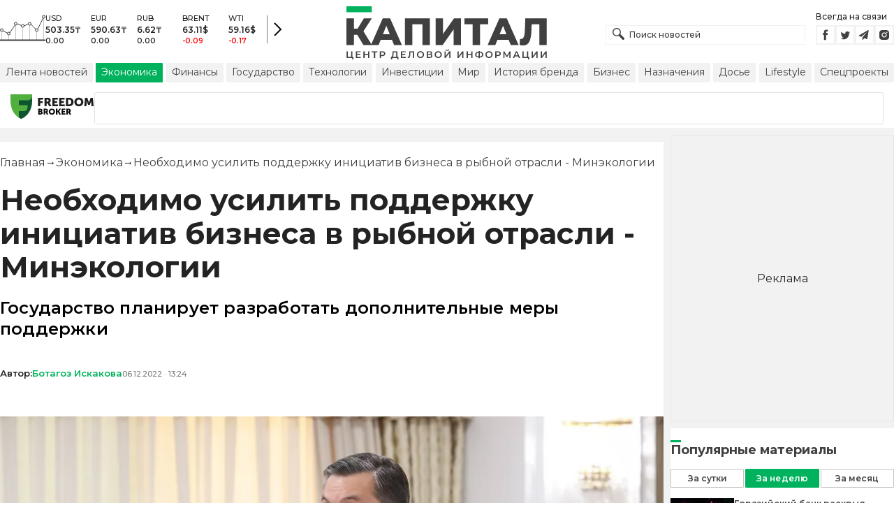

--- FILE ---
content_type: text/html; charset=utf-8
request_url: https://kapital.kz/economic/111039/neobkhodimo-usilit-podderzhku-initsiativ-biznesa-v-rybnoy-otrasli-min-ekologii.html
body_size: 36116
content:
<!DOCTYPE html><html lang="ru"><head><meta charSet="utf-8"/><meta name="viewport" content="width=device-width"/><script type="application/ld+json" id="article-schema">{"@context":"http://schema.org","@type":"NewsArticle","mainEntityOfPage":{"@type":"WebPage","@id":"https://kapital.kz/economic/111039/neobkhodimo-usilit-podderzhku-initsiativ-biznesa-v-rybnoy-otrasli-min-ekologii.html"},"headline":"Необходимо усилить поддержку инициатив бизнеса в рыбной отрасли - Минэкологии","description":"Государство планирует разработать дополнительные меры поддержки","publishingPrinciples":"https://kapital.kz/agreement.html","image":[{"@context":"https://schema.org","@type":"ImageObject","url":"https://img2.kapital.kz/1GfhvjVzGm0/el:true/rs:fill:1200:627/dpr:1/f:webp/czM6Ly9rYXBpdGFsLXN0YXRpYy9pbWcvNC9lLzQvOS8yLzM3ZmE3ZmU0ODdhYjdlMzg1NjMzNzVhNmJiZC5qcGc","width":1200,"height":627},{"@context":"https://schema.org","@type":"ImageObject","url":"https://img2.kapital.kz/2lCBo2qxWH8/el:true/rs:fill:1600:900/dpr:1/f:webp/czM6Ly9rYXBpdGFsLXN0YXRpYy9pbWcvNC9lLzQvOS8yLzM3ZmE3ZmU0ODdhYjdlMzg1NjMzNzVhNmJiZC5qcGc","width":1600,"height":900},{"@context":"https://schema.org","@type":"ImageObject","url":"https://img2.kapital.kz/FClv1teM8L4/el:true/rs:fill:1800:1800/dpr:1/f:webp/czM6Ly9rYXBpdGFsLXN0YXRpYy9pbWcvNC9lLzQvOS8yLzM3ZmE3ZmU0ODdhYjdlMzg1NjMzNzVhNmJiZC5qcGc","width":1800,"height":1800}],"datePublished":"2022-12-06T13:24:34+06:00","dateModified":"2022-12-06T13:24:34+06:00","author":[[{"@type":"Person","name":"Ботагоз Искакова","url":"https://kapital.kz/author/1858"}]],"keywords":"Казахстан, господдержка, рыбная отрасль","articleSection":"Экономика","articleBody":"Государство планирует разработать дополнительные меры поддержки","about":[{"@type":"Thing","name":"Казахстан","sameAs":"https://kapital.kz/info/kazakhstan"},{"@type":"Thing","name":"господдержка","sameAs":"https://kapital.kz/info/gospodderzhka"},{"@type":"Thing","name":"рыбная отрасль","sameAs":"https://kapital.kz/info/rybnaya-otrasl"}],"publisher":{"@type":"NewsMediaOrganization","name":"Центр деловой информации «Капитал»","url":"https://kapital.kz","email":"info@kapital.kz","publishingPrinciples":"https://kapital.kz/agreement.html","foundingDate":"2007","address":{"@type":"PostalAddress","streetAddress":"Мынбаева, 53/116","addressLocality":"Алматы, Республика Казахстан","postalCode":"050057","addressCountry":"KZ"},"contactPoint":{"@type":"ContactPoint","telephone":"+7 727 224-91-51","contactType":"customer support","areaServed":"KZ","availableLanguage":["ru","kk","en"]},"logo":{"@type":"ImageObject","url":"https://kapital.kz/images/logo.svg","width":287,"height":76}}}</script><meta property="og:image" content="https://img2.kapital.kz/1GfhvjVzGm0/el:true/rs:fill:1200:627/dpr:1/f:webp/czM6Ly9rYXBpdGFsLXN0YXRpYy9pbWcvNC9lLzQvOS8yLzM3ZmE3ZmU0ODdhYjdlMzg1NjMzNzVhNmJiZC5qcGc"/><meta property="og:image:url" content="https://img2.kapital.kz/1GfhvjVzGm0/el:true/rs:fill:1200:627/dpr:1/f:webp/czM6Ly9rYXBpdGFsLXN0YXRpYy9pbWcvNC9lLzQvOS8yLzM3ZmE3ZmU0ODdhYjdlMzg1NjMzNzVhNmJiZC5qcGc"/><title>Необходимо усилить поддержку инициатив бизнеса в рыбной отрасли - Минэкологии - новости Kapital.kz</title><meta name="description" content="Государство планирует разработать дополнительные меры поддержки ➦ Читайте последние новости на деловом портале Kapital.kz"/><meta property="og:type" content="website"/><meta property="og:title" content="Необходимо усилить поддержку инициатив бизнеса в рыбной отрасли - Минэкологии - новости Kapital.kz"/><meta property="og:description" content="Государство планирует разработать дополнительные меры поддержки ➦ Читайте последние новости на деловом портале Kapital.kz"/><meta property="og:url" content="https://kapital.kz/economic/111039/neobkhodimo-usilit-podderzhku-initsiativ-biznesa-v-rybnoy-otrasli-min-ekologii.html"/><meta property="og:image" content="https://img2.kapital.kz/1GfhvjVzGm0/el:true/rs:fill:1200:627/dpr:1/f:webp/czM6Ly9rYXBpdGFsLXN0YXRpYy9pbWcvNC9lLzQvOS8yLzM3ZmE3ZmU0ODdhYjdlMzg1NjMzNzVhNmJiZC5qcGc"/><meta property="twitter:image" content="https://img2.kapital.kz/1GfhvjVzGm0/el:true/rs:fill:1200:627/dpr:1/f:webp/czM6Ly9rYXBpdGFsLXN0YXRpYy9pbWcvNC9lLzQvOS8yLzM3ZmE3ZmU0ODdhYjdlMzg1NjMzNzVhNmJiZC5qcGc"/><meta property="og:image:alt" content="Фото: пресс-служба премьер-министра РК"/><meta property="twitter:card" content="summary_large_image"/><meta property="twitter:title" content="Необходимо усилить поддержку инициатив бизнеса в рыбной отрасли - Минэкологии - новости Kapital.kz"/><meta property="twitter:description" content="Государство планирует разработать дополнительные меры поддержки ➦ Читайте последние новости на деловом портале Kapital.kz"/><link href="https://kapital.kz/amp/economic/111039/neobkhodimo-usilit-podderzhku-initsiativ-biznesa-v-rybnoy-otrasli-min-ekologii.html" rel="amphtml"/><link href="https://kapital.kz/economic/111039/neobkhodimo-usilit-podderzhku-initsiativ-biznesa-v-rybnoy-otrasli-min-ekologii.html" rel="canonical"/><link rel="preload" as="image" imageSrcSet="
                  https://img2.kapital.kz/05yTqnu56x0/el:true/rs:fit:320/dpr:1/f:webp/czM6Ly9rYXBpdGFsLXN0YXRpYy9pbWcvNC9lLzQvOS8yLzM3ZmE3ZmU0ODdhYjdlMzg1NjMzNzVhNmJiZC5qcGc 320w,
                  https://img2.kapital.kz/t-7jFJ2qZ7s/el:true/rs:fit:576/dpr:1/f:webp/czM6Ly9rYXBpdGFsLXN0YXRpYy9pbWcvNC9lLzQvOS8yLzM3ZmE3ZmU0ODdhYjdlMzg1NjMzNzVhNmJiZC5qcGc 576w,
                  https://img2.kapital.kz/m1A6MqgM3NY/el:true/rs:fit:767/dpr:1/f:webp/czM6Ly9rYXBpdGFsLXN0YXRpYy9pbWcvNC9lLzQvOS8yLzM3ZmE3ZmU0ODdhYjdlMzg1NjMzNzVhNmJiZC5qcGc 767w,
                  https://img2.kapital.kz/y-eVYHglUyI/el:true/rs:fit:992/dpr:1/f:webp/czM6Ly9rYXBpdGFsLXN0YXRpYy9pbWcvNC9lLzQvOS8yLzM3ZmE3ZmU0ODdhYjdlMzg1NjMzNzVhNmJiZC5qcGc 992w,
                  https://img2.kapital.kz/aFJxzkcD3oU/el:true/rs:fit:1200/dpr:1/f:webp/czM6Ly9rYXBpdGFsLXN0YXRpYy9pbWcvNC9lLzQvOS8yLzM3ZmE3ZmU0ODdhYjdlMzg1NjMzNzVhNmJiZC5qcGc 1200w,
                  https://img2.kapital.kz/RfUZu_21tPc/el:true/rs:fit:1600/dpr:1/f:webp/czM6Ly9rYXBpdGFsLXN0YXRpYy9pbWcvNC9lLzQvOS8yLzM3ZmE3ZmU0ODdhYjdlMzg1NjMzNzVhNmJiZC5qcGc 1600w,
                  https://img2.kapital.kz/HCYFWG4MlOQ/el:true/rs:fit:1800/dpr:1/f:webp/czM6Ly9rYXBpdGFsLXN0YXRpYy9pbWcvNC9lLzQvOS8yLzM3ZmE3ZmU0ODdhYjdlMzg1NjMzNzVhNmJiZC5qcGc 1800w,
                "/><script type="application/ld+json" id="breadcrumbs-schema">{
      "@context": "https://schema.org",
      "@type": "BreadcrumbList",
      "itemListElement":
        [
          {
            "@type": "ListItem",
            "position": 1,
            "item": {
              "@id": "https://kapital.kz",
              "name": "Главная"
            }
          },
          {
              "@type": "ListItem",
              "position": 2,
              "item": {
                "@id": "https://kapital.kz/economic",
                "name": "Экономика"
              }
            },{
              "@type": "ListItem",
              "position": 3,
              "item": {
                "@id": "https://kapital.kz/economic/111039/neobkhodimo-usilit-podderzhku-initsiativ-biznesa-v-rybnoy-otrasli-min-ekologii.html",
                "name": "Необходимо усилить поддержку инициатив бизнеса в рыбной отрасли - Минэкологии"
              }
            }
        ]
     }</script><meta name="next-head-count" content="21"/><meta charSet="utf-8"/><link rel="shortcut icon" href="/favicon.ico"/><link rel="apple-touch-icon" sizes="180x180" href="/apple-touch-icon.png"/><link rel="icon" type="image/png" sizes="32x32" href="/favicon-32x32.png"/><link rel="icon" type="image/png" sizes="16x16" href="/favicon-16x16.png"/><link rel="manifest" href="/site.webmanifest"/><link rel="mask-icon" href="/safari-pinned-tab.svg" color="#5bbad5"/><meta name="msapplication-TileColor" content="#da532c"/><meta name="theme-color" content="#ffffff"/><meta name="google-signin-client_id" content="154855332440-t21v894fsdpqcufugkfv4dkpuj7b8s3k.apps.googleusercontent.com"/><meta name="apple-itunes-app" content="app-id=971573005"/><meta name="og:site_name" content="Деловой портал Капитал.кз"/><meta name="og:image:width" content="1200"/><meta name="og:image:height" content="627"/><link rel="alternate" href="https://kapital.kz/feed" type="application/rss+xml" title="Kapital.kz feed"/><meta name="yandex-verification" content="a32544d6bd259545"/><meta name="google-site-verification" content="SzfolqUjsObYa_RX6opd7acI7QIKV4UxmPco_injOTU"/><script type="application/ld+json">{"@context":"http://schema.org","@type":"Organization","address":{"@type":"PostalAddress","addressLocality":"г. Алматы","streetAddress":"ул. Мынбаева, 53/116"},"name":"Новости Казахстана на сегодня — Kapital.kz","description":"➲ Актуальные казахстанские и мировые новости на деловом портале Kapital.kz. Все самые главные новости Казахстана и мира в сфере экономики, финансов, бизнеса.","url":"https://kapital.kz","telephone":["+7 727 224 91 51"],"email":"info@kapital.kz","logo":"https://kapital.kz/images/logo.svg","sameAs":["https://www.facebook.com/kapital.kz/","https://twitter.com/Kapitalkz","https://t.me/kapitalkz","https://vk.com/kapitalkz","https://www.instagram.com/kapital.kz/"]}</script><script type="application/ld+json">{"@type":"NewsMediaOrganization","name":"Центр деловой информации «Капитал»","url":"https://kapital.kz","email":"info@kapital.kz","publishingPrinciples":"https://kapital.kz/agreement.html","foundingDate":"2007","address":{"@type":"PostalAddress","streetAddress":"Мынбаева, 53/116","addressLocality":"Алматы, Республика Казахстан","postalCode":"050057","addressCountry":"KZ"},"contactPoint":{"@type":"ContactPoint","telephone":"+7 727 224-91-51","contactType":"customer support","areaServed":"KZ","availableLanguage":["ru","kk"],"email":"info@kapital.kz"},"logo":{"@type":"ImageObject","url":"https://kapital.kz/images/logo.svg","width":287,"height":76,"caption":"Логотип Kapital.kz"},"sameAs":["https://t.me/kapitalkz"]}</script><script type="application/ld+json">{"@context":"https://schema.org","@type":"WebSite","url":"https://kapital.kz","name":"Капитал","potentialAction":[{"@type":"SearchAction","target":"https://kapital.kz/search?s={search_term_string}","query-input":"required name=search_term_string"}]}</script><link rel="preload" href="/_next/static/media/48e2044251ef3125-s.p.woff2" as="font" type="font/woff2" crossorigin="anonymous" data-next-font="size-adjust"/><link rel="preload" href="/_next/static/media/904be59b21bd51cb-s.p.woff2" as="font" type="font/woff2" crossorigin="anonymous" data-next-font="size-adjust"/><link rel="preload" href="/_next/static/css/a914f2ee93f0f5fd.css" as="style"/><link rel="stylesheet" href="/_next/static/css/a914f2ee93f0f5fd.css" data-n-g=""/><link rel="preload" href="/_next/static/css/f1322f8fc7d84661.css" as="style"/><link rel="stylesheet" href="/_next/static/css/f1322f8fc7d84661.css" data-n-p=""/><noscript data-n-css=""></noscript><script defer="" nomodule="" src="/_next/static/chunks/polyfills-42372ed130431b0a.js"></script><script defer="" src="/_next/static/chunks/2054.081125a2a55905ce.js"></script><script defer="" src="/_next/static/chunks/473.9fa5becf2d601183.js"></script><script defer="" src="/_next/static/chunks/9703.2f72b51cb9bd6d4b.js"></script><script defer="" src="/_next/static/chunks/7580-88f64841dcca1bd8.js"></script><script defer="" src="/_next/static/chunks/3238-fd42d5a5d4a506bb.js"></script><script defer="" src="/_next/static/chunks/7252-bf03e4870513826a.js"></script><script defer="" src="/_next/static/chunks/4376.cfe943d816fe5f23.js"></script><script src="/_next/static/chunks/webpack-eb96c733791fea6d.js" defer=""></script><script src="/_next/static/chunks/framework-00597a4af5116654.js" defer=""></script><script src="/_next/static/chunks/main-a342387f75a0a451.js" defer=""></script><script src="/_next/static/chunks/pages/_app-3d4276da167c8014.js" defer=""></script><script src="/_next/static/chunks/5675-1c2e1921c67878e4.js" defer=""></script><script src="/_next/static/chunks/1664-5c9b1f4d0aa65030.js" defer=""></script><script src="/_next/static/chunks/5547-2153b4f306755823.js" defer=""></script><script src="/_next/static/chunks/7998-103636fc58c2a523.js" defer=""></script><script src="/_next/static/chunks/3858-2340c7483d0a2a2e.js" defer=""></script><script src="/_next/static/chunks/1117-34e077886e6d4a63.js" defer=""></script><script src="/_next/static/chunks/pages/%5Bcategory%5D/%5Barticle_id%5D/%5Bslug%5D-84bcfa2845a8fa38.js" defer=""></script><script src="/_next/static/XPJY-3IY_hJiwCLw1ZxWo/_buildManifest.js" defer=""></script><script src="/_next/static/XPJY-3IY_hJiwCLw1ZxWo/_ssgManifest.js" defer=""></script><style data-fela-rehydration="290" data-fela-type="STATIC">* {box-sizing: border-box;margin: 0;padding: 0;}body,html {font-size: 100%;color: #232323;scroll-behavior: smooth;font-family: "Montserrat", -apple-system, BlinkMacSystemFont, "Segoe UI", Roboto, Helvetica, Arial, sans-serif,"Apple Color Emoji", "Segoe UI Emoji", "Segoe UI Symbol";-webkit-font-smoothing: antialiased;}.rdp-root {--rdp-accent-color: #00b25d;--rdp-day_button-width: 36px;--rdp-day_button-height: 36px;--rdp-day-width: 36px;--rdp-day-height: 36px;}.rdp-selected {font-size: larger;}h1,h2,h3,h4,h5,h6 {font-weight: 700;line-height: 1.3;}a {font-weight: 400;transition: all 0.2s ease-in-out;text-decoration: none;color: #00b25d;cursor: pointer;}a:link, a:visited {text-decoration: none;}ul, ol {list-style-type: none;}.amp-img {max-width: 100%;height: auto;}.rhap_time {color: #818181;font-size: 11px;margin-inline: 12px;font-weight: 500;}.rhap_main-controls-button {width: 20px;height: 20px;}@media (max-width: 768px) {.rhap_main-controls-button {width: 30px;height: 30px;}}.rhap_progress-container {margin-inline: 0;}table.table {width: 100%;max-width: 100%;display: block;overflow-x: scroll;overflow-y: hidden;background-color: transparent;border-collapse: collapse;border: none !important;td, th {padding: .75rem;vertical-align: top;border: 1px solid #dee2e6;p {margin: 0;font-size: 13px;line-height: 18px;}}}</style><style data-fela-rehydration="290" data-fela-type="RULE">.a{-webkit-background-color:#f2f2f2;background-color:#f2f2f2}.b{max-width:unset}.c{margin-inline:auto}.d{min-height:100vh}.e{display:-webkit-box;display:-webkit-flex;display:-ms-flexbox;display:flex}.f{flex-direction:column}.g{min-width:290px}.h{max-width:1330px}.i{padding-inline:0}.j{padding-top:5px}.k{-webkit-flex:1;-ms-flex:1;flex:1}.l{width:100%}.m{z-index:1}.p{display:-ms-grid;display:grid}.q{grid-template-columns:1fr}.r{-webkit-align-items:flex-start;-ms-flex-item-align-items:start;align-items:flex-start}.s{column-gap:10px}.t{position:relative}.w{-webkit-background-color:#fff;background-color:#fff}.x{padding:9px 0}.y{z-index:2}.z{padding-inline:20px}.ac{grid-template-columns:repeat(3, 1fr)}.ae{column-gap:20px}.af{-webkit-align-items:center;-ms-flex-item-align-items:center;-ms-grid-row-align-items:center;align-items:center}.ag{-ms-grid-area:1/2/4;-ms-grid-area-span:0/2/4;grid-area:1/1/2/4}.ai{justify-self:center}.aj{-ms-grid-area:2/3/3;-ms-grid-area-span:0/3/3;grid-area:2/2/3/3}.ak{height:100%}.al{min-height:40px}.am{min-width:150px}.ap> a{display:block}.aq> a{position:relative}.ar> a{width:inherit}.as> a{height:inherit}.at{justify-content:space-between}.au{-webkit-align-items:flex-end;-ms-flex-item-align-items:end;align-items:flex-end}.av{margin-bottom:0}.aw{display:none}.az{margin-right:15px}.bb{font-size:12px}.bc{margin-bottom:5px}.bd{font-weight:500}.be{gap:3px}.bf> a{width:28px}.bg> a{height:28px}.bh{display:block}.bk{justify-content:flex-start}.bl{padding-bottom:10px}.bm{grid-template-columns:repeat(5,1fr)}.bn{gap:5px}.bu{font-size:9px}.bv{color:#232323}.bw{text-transform:uppercase}.bx{margin-bottom:2px}.bz{font-size:10px}.ca{font-weight:600}.cc{color:red}.cd{justify-content:center}.ce{border-left:1px solid #777}.cf{width:40px}.cg{height:40px}.ch{height:inherit}.ci::after{position:absolute}.cj::after{content:" "}.ck::after{background:url("/images/icons/search.svg") no-repeat}.cl::after{top:50%}.cm::after{-webkit-transform:translateY(-50%);-moz-transform:translateY(-50%);-ms-transform:translateY(-50%);transform:translateY(-50%)}.cn::after{left:10px}.co::after{width:20px}.cp::after{height:20px}.cq{border:1px solid #f2f2f2}.cr{padding:6px 33px}.cs{font-family:inherit}.ct{line-height:1.17}.cu{text-align:unset}.cx::placeholder{color:#404040}.cy::placeholder{text-align:unset}.cz{-ms-grid-area:2/3/4;-ms-grid-area-span:-1/3/4;grid-area:2/1/3/4}.db{white-space:nowrap}.dc{overflow-x:auto}.dd{scrollbar-color:auto}.de{border-radius:1px}.df{padding:4px 8px 6px}.dg{font-size:14px}.dh{-webkit-transition:.3s;transition:.3s}.di{text-decoration:none}.dj{color:#404040}.dk> a{color:inherit}.dm[aria-current=page]{-webkit-background-color:#00b25d;background-color:#00b25d}.dn[aria-current=page]{color:#fff}.do[aria-current=page]:hover{color:#fff}.dp{justify-self:flex-end}.dq{cursor:pointer}.ds{position:absolute}.dt{top:20px}.du{right:0}.dv> a{color:#404040}.dw> a:hover{color:#00b25d}.dx{color:#fff}.dy{letter-spacing:0.01em}.dz{padding:5px 15px}.ea{-webkit-flex-shrink:0;-ms-flex-shrink:0;flex-shrink:0}.eb{margin-inline:5px 20px}.ec a{display:block}.ed{border:1px solid #e0e3eb}.ee{border-radius:3px}.ef{-webkit-flex:1 1 0;-ms-flex:1 1 0;flex:1 1 0}.eg{min-height:45.6px}.eh{height:110px}.ej{top:50%}.ek{left:50%}.el{-webkit-transform:translateX(-50%) translateY(-50%);-moz-transform:translateX(-50%) translateY(-50%);-ms-transform:translateX(-50%) translateY(-50%);transform:translateX(-50%) translateY(-50%)}.eo{grid-column:1 / 3}.eq{margin:10px 0}.er{padding-bottom:20px}.es{overflow:hidden}.et article{width:100%}.eu{gap:10px}.ev{margin-inline:20px}.ey{font-size:11px}.ez{line-height:14px}.fa{color:#777}.fb{padding:11px 0}.fc h3{font-size:1.17em}.fd h3{margin:1em 0}.fe ul{margin:16px 0}.ff ul{list-style:initial}.fg ul{padding-left:40px}.fh a{font-weight:600}.fi a{line-height:24px}.fj{flex-wrap:wrap}.fk{gap:4px}.fl{margin:11px 0 20px}.fm{padding:5px 0}.fn{gap:16px}.fo h4{font-size:17px}.fp h4{line-height:24px}.ft{gap:20px}.fu> a:active{opacity:0.6}.fy{display:inline}.fz{font-size:16px}.ga{font-weight:400}.gb:last-child{margin:0}.gc:last-child:after{display:none}.gd::after{content:'→'}.ge::after{display:inline-block}.gf::after{font-size:15px}.gg::after{color:#232323}.gh::after{margin-inline:7px}.gi:first-letter{text-transform:capitalize}.gj{color:inherit}.gk{list-style-type:none}.gl{padding-top:20px}.gm{margin-bottom:20px}.gn{font-size:24px}.go{line-height:30px}.gp{font-weight:bold}.gx{color:#000}.gy{font-size:20px}.gz{line-height:26px}.ha{letter-spacing:0.2px}.he{justify-content:start}.hf{font-size:13px}.hg{line-height:1}.hh img{object-fit:contain}.hi figcaption{display:block}.hj figcaption{margin:10px 0 0 20px}.hk figcaption{font-size:16px}.hl figcaption{line-height:24px}.hm figcaption{color:#777}.ho{color:#00b25d}.hp{min-height:45px}.hq .st-btn{min-width:unset !important}.hr .st-btn> span{min-width:unset !important}.hs .st-btn> img{top:9px !important}.ht{text-align:left}.hu{line-height:24px}.hv{margin-top:20px}.hw h3{font-size:calc(20px + 8 * (100vw / 1360))}.hx{max-width:560px}.hy{padding:15px 0}.hz{margin:20px auto}.ia{border-top:1px solid rgba(0,0,0,.15)}.ib{border-bottom:1px solid rgba(0,0,0,.15)}.ie{margin-bottom:3px}.if{min-height:17px}.ig a{color:#00b25d}.ih a{margin-right:10px}.ii a{font-size:11px}.ij time{color:#777}.ik{display:inline-block}.il{font-size:18px}.im{line-height:20px}.in{font-weight:700}.io{-webkit-background-color:#F2F2F2;background-color:#F2F2F2}.ip{padding:4px}.iq{line-height:15px}.ir{-webkit-transition:all .3s ease;transition:all .3s ease}.iw{margin-top:10px}.ix{margin-bottom:15px}.iy::first-letter{border-top:3px solid #00b25d}.iz{grid-template-columns:repeat(3,1fr)}.ja{column-gap:2px}.jb{padding-bottom:5px}.jc{-webkit-background-color:transparent;background-color:transparent}.jd{border:1px solid #c4c4c4}.je{padding:5px 10px}.jf{letter-spacing:.02px}.ji:disabled{-webkit-background-color:#c4c4c4;background-color:#c4c4c4}.jj:disabled{border:1px solid #c4c4c4}.jk{-webkit-background-color:#00b25d;background-color:#00b25d}.jl{border:1px solid #00b25d}.jm{padding-top:10px}.jn{padding-bottom:15px}.jo{row-gap:10px}.jp{border-bottom:1px solid #e3e3e3}.jq{-webkit-flex:1 0 0;-ms-flex:1 0 0;flex:1 0 0}.jr{max-width:91px}.jt{line-height:16px}.ju{-webkit-align-items:baseline;-ms-flex-item-align-items:baseline;align-items:baseline}.jv{padding:20px}.jw{margin-bottom:10px}.jx{min-width:40px}.jy{align-self:flex-start}.jz{margin-top:5px}.ka{border-left:1px solid #ddd}.kb{margin-inline:10px}.kc::after{background:transparent}.kd{text-align:center}.ke::placeholder{text-align:center}.dl:hover{color:#00b25d}.cv:focus{border-color:#00b25d}.cw:focus{outline:0}.fv:active{opacity:0.6}.jg:active{-webkit-transform:scale(0.95);-moz-transform:scale(0.95);-ms-transform:scale(0.95);transform:scale(0.95)}.jh:active{-webkit-transition: 0.1s;transition: 0.1s}</style><style media="(min-width: 576px)" data-fela-rehydration="290" data-fela-type="RULE">.n{padding-top:10px}.o{padding-inline:15px}.ei{display:none}.ew{margin-inline:40px}.fq{flex-direction:row}.fr{justify-content:space-between}.fs{-webkit-align-items:center;-ms-flex-item-align-items:center;-ms-grid-row-align-items:center;align-items:center}</style><style media="(min-width: 767px)" data-fela-rehydration="290" data-fela-type="RULE">.u{grid-template-columns:1fr}.ab{padding-inline:15px}.ah{-ms-grid-area:1/2/2;-ms-grid-area-span:0/2/2;grid-area:1/1/2/2}.an{min-height:76px}.ao{-ms-grid-area:1/2/3;-ms-grid-area-span:1/2/3;grid-area:1/2/2/3}.ax{display:-webkit-box;display:-webkit-flex;display:-ms-flexbox;display:flex}.bi{display:none}.bj{-ms-grid-area:2/3/2;-ms-grid-area-span:-1/3/2;grid-area:2/1/3/2}.bo{padding-inline:20px}.bp{gap:10px}.bq{grid-template-columns:repeat(3,1fr)}.bs:nth-child(n+4){display:none}.by{font-size:11px}.cb{font-size:12px}.da{display:block}.dr{-ms-grid-area:2/3/4;-ms-grid-area-span:1/3/4;grid-area:2/3/3/4}.ex{gap:40px}.fw{flex-direction:row}.fx{gap:5px}.gq{font-size:30px}.gr{line-height:36px}.gs{padding-bottom:20px}.hb{font-size:24px}.hc{line-height:30px}.hd{padding-bottom:42px}.hn figcaption{margin-inline:40px}.ic{max-width:200px}.id{margin-right:20px}.is{white-space:nowrap}</style><style media="(min-width: 992px)" data-fela-rehydration="290" data-fela-type="RULE">.v{grid-template-columns:1fr}.ay{margin-bottom:15px}.ba{display:block}.br{grid-template-columns:repeat(5,1fr)}.bt:nth-child(n+4){display:block}.en{grid-template-columns:minmax(300px, 1fr) 320px}.ep{grid-column:1 / 2}.gt{font-size:36px}.gu{line-height:40px}</style><style media="(max-width: 992px)" data-fela-rehydration="290" data-fela-type="RULE">.em aside{display:none}</style><style media="(min-width: 1200px)" data-fela-rehydration="290" data-fela-type="RULE">.gv{font-size:42px}.gw{line-height:48px}.it{display:-webkit-box;display:-webkit-flex;display:-ms-flexbox;display:flex}.iu{min-height:410px}.iv{border:1px solid #e5e5e5}</style><style media="(max-width: 576px)" data-fela-rehydration="290" data-fela-type="RULE">.js{max-width:140px}</style></head><body><div id="__next"><main class="__className_cc8b65"><div class="a b c d e f"><header class="w x t l y" data-next-page-hide="true"><div class="h g c z ab"><div class="l p ac ae af"><div class="ag ah"><div class="e af bk bl"><div class="aw ba"><svg width="65" height="38" fill="none" xmlns="http://www.w3.org/2000/svg"><path d="M3 22.5l10 5 10-15 10 4 10-4 10 10 10-20" stroke="#404040"></path><path stroke="#C4C4C4" d="M2.5 36.5v-15m10 15v-9m10 9v-23m10 23v-20m10 20v-24m10 24v-15m10 15v-34"></path><circle cx="2.5" cy="22" r="2" fill="#F5F5F5" stroke="#404040"></circle><circle cx="12.5" cy="27" r="2" fill="#F5F5F5" stroke="#404040"></circle><circle cx="22.5" cy="13" r="2" fill="#F5F5F5" stroke="#404040"></circle><circle cx="32.5" cy="16" r="2" fill="#F5F5F5" stroke="#404040"></circle><circle cx="42.5" cy="13" r="2" fill="#F5F5F5" stroke="#404040"></circle><circle cx="52.5" cy="22" r="2" fill="#F5F5F5" stroke="#404040"></circle><circle cx="62.5" cy="3" r="2" fill="#F5F5F5" stroke="#404040"></circle><path fill="#404040" d="M0 35.5h65v2H0z"></path></svg></div><div class="p bm i bn l bo bp bq br"><div class="e f bs bt"><div class="bu bv bd bw bx by">USD</div><div class="bz ca bx cb">503.35<!-- -->₸</div><div class="ca bz">0.00</div></div><div class="e f bs bt"><div class="bu bv bd bw bx by">EUR</div><div class="bz ca bx cb">590.63<!-- -->₸</div><div class="ca bz">0.00</div></div><div class="e f bs bt"><div class="bu bv bd bw bx by">RUB</div><div class="bz ca bx cb">6.62<!-- -->₸</div><div class="ca bz">0.00</div></div><div class="e f bs bt"><div class="bu bv bd bw bx by">BRENT</div><div class="bz ca bx cb">63.11<!-- -->$</div><div class="ca bz cc">-0.09</div></div><div class="e f bs bt"><div class="bu bv bd bw bx by">WTI</div><div class="bz ca bx cb">59.16<!-- -->$</div><div class="ca bz cc">-0.17</div></div></div><a class="e af cd ce cf cg" href="https://finance.kapital.kz"><img alt="go to finance.kapital.kz" loading="lazy" width="12" height="20" decoding="async" data-nimg="1" style="color:transparent" src="/images/icons/currency-arrow.svg"/></a></div></div><div class="ai aj l ak al am an ao ap aq ar as"><a href="/"><img alt="Цифровые Новости Казахстана" title="Цифровые Новости Казахстана " loading="lazy" decoding="async" data-nimg="fill" style="position:absolute;height:100%;width:100%;left:0;top:0;right:0;bottom:0;object-fit:contain;color:transparent" src="/images/logo.svg"/></a></div><div class="at au av aw ax ay"><form id="search-form" class="az l" method="GET" action="/amp/search" target="_top"><div class="t l ch ci cj ck cl cm cn co cp"><input type="text" placeholder="Поиск новостей" name="s" class="l cq bb bd cr ch cs ct cu cv cw cx cy" value=""/></div></form><div class="aw ba"><p class="bb bc bd">Всегда на связи</p><div class="e be bf bg"><a href="https://facebook.com/kapital.kz/"><svg width="28" height="28" viewBox="0 0 28 28" fill="none" xmlns="http://www.w3.org/2000/svg"><path d="M1 27V1H27V27H1Z" stroke="#F2F2F2" stroke-width="2"></path><path fill-rule="evenodd" clip-rule="evenodd" d="M14.8357 21.1957H11.7319V13.8766H10.1809V11.3547H11.7319V9.84065C11.7319 7.78339 12.6072 6.55939 15.0956 6.55939H17.1667V9.08223H15.8722C14.9035 9.08223 14.8395 9.43465 14.8395 10.0924L14.8352 11.3547H17.1809L16.9064 13.8766H14.8352V21.1957H14.8357Z" fill="#404040"></path></svg></a><a href="https://twitter.com/Kapitalkz"><svg width="28" height="28" viewBox="0 0 28 28" fill="none" xmlns="http://www.w3.org/2000/svg"><path d="M1 1H27V27H1V1Z" stroke="#F2F2F2" stroke-width="2"></path><path fill-rule="evenodd" clip-rule="evenodd" d="M19.4254 10.72C19.9917 10.3626 20.4262 9.7959 20.6302 9.12084C20.0999 9.45258 19.514 9.69249 18.8888 9.82238C18.39 9.25983 17.677 8.90906 16.8879 8.90906C15.374 8.90906 14.1472 10.2038 14.1472 11.8004C14.1472 12.0271 14.1699 12.248 14.217 12.4589C11.9391 12.3381 9.91934 11.1882 8.56627 9.43769C8.33017 9.86622 8.19526 10.3626 8.19526 10.8921C8.19526 11.8947 8.67922 12.7799 9.41498 13.2994C8.96553 13.2846 8.54274 13.153 8.17251 12.9379V12.9735C8.17251 14.3749 9.11691 15.5439 10.3727 15.8086C10.1421 15.8764 9.90052 15.9103 9.64951 15.9103C9.47303 15.9103 9.30046 15.893 9.13417 15.8591C9.48244 17.0073 10.4951 17.8445 11.6952 17.8669C10.7563 18.6429 9.57421 19.1045 8.29017 19.1045C8.06897 19.1045 7.85012 19.0921 7.63599 19.0648C8.84944 19.8846 10.2904 20.3636 11.8387 20.3636C16.8824 20.3636 19.6387 15.9575 19.6387 12.1363C19.6387 12.0105 19.6371 11.8856 19.6317 11.7624C20.1674 11.3545 20.6333 10.8449 20.9996 10.265C20.5078 10.495 19.9791 10.6505 19.4254 10.72Z" fill="#404040"></path></svg></a><a href="https://t.me/kapitalkz"><svg width="28" height="28" viewBox="0 0 28 28" fill="none" xmlns="http://www.w3.org/2000/svg"><path d="M1 27V1H27V27H1Z" stroke="#F2F2F2" stroke-width="2"></path><path fill-rule="evenodd" clip-rule="evenodd" d="M19.7198 7.58611L17.7199 19.5859C17.6938 19.7369 17.6105 19.8541 17.4699 19.9374C17.397 19.9791 17.3162 19.9999 17.2277 19.9999C17.1704 19.9999 17.1079 19.9869 17.0402 19.9609L13.5012 18.5156L11.6106 20.8202C11.5169 20.94 11.3893 20.9999 11.2278 20.9999C11.1601 20.9999 11.1028 20.9895 11.0559 20.9687C10.957 20.9322 10.8776 20.871 10.8177 20.7851C10.7578 20.6991 10.7278 20.6041 10.7278 20.4999V17.7734L17.4777 9.50014L9.12629 16.7266L6.04041 15.461C5.84771 15.388 5.74354 15.2448 5.72792 15.0313C5.7175 14.823 5.80083 14.6693 5.97791 14.5704L18.9777 7.07049C19.0558 7.02362 19.1391 7.00018 19.2277 7.00018C19.3318 7.00018 19.4256 7.02883 19.5089 7.08612C19.6808 7.21112 19.7511 7.37778 19.7198 7.58611Z" fill="#404040"></path></svg></a><a href="https://instagram.com/kapital.kz/"><svg width="28" height="28" viewBox="0 0 28 28" fill="none" xmlns="http://www.w3.org/2000/svg"><path d="M1 27V1H27V27H1Z" stroke="#F2F2F2" stroke-width="2"></path><path fill-rule="evenodd" clip-rule="evenodd" d="M20.6292 9.41224C20.8368 9.96235 20.9471 10.5443 20.9549 11.1322C20.9982 11.8715 20.9984 12.1133 21 13.9848L21 14.0109C21 15.907 20.9899 16.1437 20.9565 16.8903C20.9448 17.4717 20.8352 18.0445 20.6307 18.5878C20.4504 19.0517 20.1753 19.473 19.8228 19.8248C19.4704 20.1767 19.0484 20.4513 18.5837 20.6313C18.0398 20.8351 17.4651 20.9451 16.8843 20.9565C16.1418 21 15.8985 21 14 21C12.1015 21 11.8644 20.9899 11.1157 20.9565C10.5337 20.9374 9.95924 20.8193 9.41704 20.6073C8.95218 20.4277 8.52997 20.1532 8.17737 19.8015C7.82477 19.4497 7.54955 19.0284 7.36928 18.5645C7.16482 18.0204 7.0552 17.4476 7.04354 16.8671C7 16.1251 7 15.8829 7 13.9876C7 12.0923 7.01011 11.8555 7.04354 11.1081C7.05452 10.5284 7.16468 9.95487 7.36928 9.41224C7.54925 8.94815 7.82427 8.52668 8.17675 8.17479C8.52923 7.8229 8.9514 7.54833 9.41626 7.36867C9.95996 7.1649 10.5343 7.05468 11.1149 7.04269C11.8574 7 12.1007 7 13.9992 7C15.8977 7 16.1348 7.00931 16.8827 7.04269C17.4636 7.05459 18.0382 7.16482 18.5822 7.36867C19.047 7.54846 19.4691 7.82307 19.8215 8.17494C20.174 8.52682 20.4491 8.94823 20.6292 9.41224ZM10.4005 13.9837C10.4005 15.966 12.009 17.5718 13.9946 17.5718C14.9478 17.5718 15.8619 17.1938 16.5359 16.5209C17.21 15.848 17.5886 14.9353 17.5886 13.9837C17.5886 13.0321 17.21 12.1194 16.5359 11.4465C15.8619 10.7736 14.9478 10.3956 13.9946 10.3956C12.009 10.3956 10.4005 12.0014 10.4005 13.9837ZM16.8936 10.2629C16.8936 10.7255 17.2675 11.0996 17.7317 11.0996C18.1942 11.0996 18.569 10.7255 18.569 10.2629C18.569 10.1531 18.5473 10.0443 18.5052 9.94286C18.4631 9.84139 18.4014 9.7492 18.3236 9.67154C18.2458 9.59389 18.1535 9.53229 18.0519 9.49026C17.9502 9.44823 17.8413 9.4266 17.7313 9.4266C17.6213 9.4266 17.5124 9.44823 17.4107 9.49026C17.3091 9.53229 17.2167 9.59389 17.139 9.67154C17.0612 9.7492 16.9995 9.84139 16.9574 9.94286C16.9153 10.0443 16.8936 10.1531 16.8936 10.2629ZM16.3292 13.9837C16.3292 15.2709 15.2839 16.3144 13.9945 16.3144C12.7052 16.3144 11.6599 15.2709 11.6599 13.9837C11.6599 12.6965 12.7052 11.6529 13.9945 11.6529C15.2839 11.6529 16.3292 12.6965 16.3292 13.9837Z" fill="#404040"></path></svg></a></div></div></div><div class="bh bi bj"><a aria-label="Поиск" href="/search"><svg width="17" height="17" viewBox="0 0 17 17" fill="none" xmlns="http://www.w3.org/2000/svg"><path fill="#404040" fill-rule="evenodd" clip-rule="evenodd" d="M8.90962 11.1258C6.63541 12.4272 3.68593 12.107 1.74402 10.1651C-0.581341 7.83966 -0.581341 4.06945 1.74402 1.74405C4.06939 -0.58135 7.83955 -0.58135 10.1649 1.74405C12.1067 3.6859 12.427 6.63527 11.1258 8.90948C11.331 8.99253 11.5233 9.11726 11.6898 9.28369L16.5017 14.0957C17.1661 14.7601 17.1661 15.8373 16.5017 16.5017C15.8373 17.1661 14.7601 17.1661 14.0957 16.5017L9.2838 11.6897C9.11739 11.5233 8.99267 11.331 8.90962 11.1258ZM9.16351 9.16364C7.39121 10.936 4.51773 10.936 2.74543 9.16364C0.973123 7.39131 0.973123 4.5178 2.74543 2.74547C4.51773 0.973137 7.39121 0.973137 9.16351 2.74547C10.9358 4.5178 10.9358 7.39131 9.16351 9.16364Z"></path></svg></a></div><div class="cz j aw da"><ul class="e af db at dc bn dd"><li><a class="a de df dg bh dh di dj dk dl dm dn do" href="/news">Лента новостей</a></li><li><a class="a de df dg bh dh di dj dk dl dm dn do" aria-current="page" href="/economic">Экономика</a></li><li><a class="a de df dg bh dh di dj dk dl dm dn do" href="/finance">Финансы</a></li><li><a class="a de df dg bh dh di dj dk dl dm dn do" href="/gosudarstvo">Государство</a></li><li><a class="a de df dg bh dh di dj dk dl dm dn do" href="/tehnology">Технологии</a></li><li><a class="a de df dg bh dh di dj dk dl dm dn do" href="/project/investments">Инвестиции</a></li><li><a class="a de df dg bh dh di dj dk dl dm dn do" href="/world">Мир</a></li><li><a class="a de df dg bh dh di dj dk dl dm dn do" href="/project/brands">История бренда</a></li><li><a class="a de df dg bh dh di dj dk dl dm dn do" href="/business">Бизнес</a></li><li><a class="a de df dg bh dh di dj dk dl dm dn do" href="/naznacheniya">Назначения</a></li><li><a class="a de df dg bh dh di dj dk dl dm dn do" href="/dossiers">Досье</a></li><li><a class="a de df dg bh dh di dj dk dl dm dn do" href="/lifestyle">Lifestyle</a></li><li><a class="a de df dg bh dh di dj dk dl dm dn do" href="/special">Спецпроекты</a></li></ul></div><div class="bh dp t dq bi dr"><img alt="Burger Icon" role="button" tabindex="0" loading="lazy" width="20" height="12" decoding="async" data-nimg="1" style="color:transparent" src="/images/icons/burger.svg"/><ul class="aw ds dt du am"><li class="a de df dg dh di dv dw"><a href="/news">Лента новостей</a></li><li class="a de df dg dh di dv dw"><a href="/economic">Экономика</a></li><li class="a de df dg dh di dv dw"><a href="/finance">Финансы</a></li><li class="a de df dg dh di dv dw"><a href="/gosudarstvo">Государство</a></li><li class="a de df dg dh di dv dw"><a href="/tehnology">Технологии</a></li><li class="a de df dg dh di dv dw"><a href="/project/investments">Инвестиции</a></li><li class="a de df dg dh di dv dw"><a href="/world">Мир</a></li><li class="a de df dg dh di dv dw"><a href="/project/brands">История бренда</a></li><li class="a de df dg dh di dv dw"><a href="/business">Бизнес</a></li><li class="a de df dg dh di dv dw"><a href="/naznacheniya">Назначения</a></li><li class="a de df dg dh di dv dw"><a href="/dossiers">Досье</a></li><li class="a de df dg dh di dv dw"><a href="/lifestyle">Lifestyle</a></li><li class="a de df dg dh di dv dw"><a href="/special">Спецпроекты</a></li></ul></div></div></div></header><div class="t w dx dy m"><div class="e c h dz af"><div class="ai ea eb ec"><a target="_blank" title="Freedom Finance" href="https://fbroker.kz/?utm_source=Kapital.kz&amp;utm_medium=widget&amp;utm_campaign=PR_2025"><img alt="Freedom Broker" loading="lazy" width="120" height="35" decoding="async" data-nimg="1" style="color:transparent" src="/images/icons/freedom-broker.svg"/></a></div><div class="ed ee ef eg"></div></div></div><div class="g h c i j k l m a n o"><div class="cd af eh t e ei"><div style="z-index:1"></div><div class="ds ej ek el"><p class="text-base font-medium leading-none tracking-wide text-[#cecece]">Реклама</p></div></div><div class="p q r s t u v"><div class="infinite-scroll-component__outerdiv"><div class="infinite-scroll-component " style="height:auto;overflow:auto;-webkit-overflow-scrolling:touch;width:100%"><div class="p q s em en"><div class="eo ep"><div class="l w eq er es et"><div class="e eu bk ev ew ex"><ol class="bh gk gl gm"><li class="fy fz ga dj gb gc gd ge gf gg gh gi"><a class="di gj dl" href="/">Главная</a></li><li class="fy fz ga dj gb gc gd ge gf gg gh gi"><a class="di gj dl" href="/economic">Экономика</a></li><li class="fy fz ga dj gb gc gd ge gf gg gh gi">Необходимо усилить поддержку инициатив бизнеса в рыбной отрасли - Минэкологии</li></ol></div><article><div class="e f ev ew"><h1 class="gn go gp bl gq gr gs gt gu gv gw">Необходимо усилить поддержку инициатив бизнеса в рыбной отрасли - Минэкологии</h1><h2 class="gx gy gz ha ca er hb hc hd">Государство планирует разработать дополнительные меры поддержки</h2><div class="e fj he au hf ca bl bn hg"><span>Автор<!-- -->:</span><div><a class="ho ca" href="https://kapital.kz/author/1858"><span rel="author">Ботагоз Искакова</span></a></div><time class="fa ey bd">06.12.2022 · 13:24</time></div><div class="bl hp hq hr hs"><div></div></div></div><figure class="hh hi hj hk hl hm hn"><img alt="Фото: пресс-служба премьер-министра РК" fetchpriority="high" loading="eager" width="1200" height="675" decoding="async" data-nimg="1" style="color:transparent;width:100%;height:auto" sizes="(min-width: 767px) 75vw, 100vw" srcSet="https://img2.kapital.kz/FydlKH197Dk/el:true/rs:fit:640/dpr:1/f:webp/czM6Ly9rYXBpdGFsLXN0YXRpYy9pbWcvNC9lLzQvOS8yLzM3ZmE3ZmU0ODdhYjdlMzg1NjMzNzVhNmJiZC5qcGc 640w, https://img2.kapital.kz/bwpCPbdivC4/el:true/rs:fit:750/dpr:1/f:webp/czM6Ly9rYXBpdGFsLXN0YXRpYy9pbWcvNC9lLzQvOS8yLzM3ZmE3ZmU0ODdhYjdlMzg1NjMzNzVhNmJiZC5qcGc 750w, https://img2.kapital.kz/d-IGGeVdaZ0/el:true/rs:fit:828/dpr:1/f:webp/czM6Ly9rYXBpdGFsLXN0YXRpYy9pbWcvNC9lLzQvOS8yLzM3ZmE3ZmU0ODdhYjdlMzg1NjMzNzVhNmJiZC5qcGc 828w, https://img2.kapital.kz/rcnbMcPM-SE/el:true/rs:fit:1080/dpr:1/f:webp/czM6Ly9rYXBpdGFsLXN0YXRpYy9pbWcvNC9lLzQvOS8yLzM3ZmE3ZmU0ODdhYjdlMzg1NjMzNzVhNmJiZC5qcGc 1080w, https://img2.kapital.kz/aFJxzkcD3oU/el:true/rs:fit:1200/dpr:1/f:webp/czM6Ly9rYXBpdGFsLXN0YXRpYy9pbWcvNC9lLzQvOS8yLzM3ZmE3ZmU0ODdhYjdlMzg1NjMzNzVhNmJiZC5qcGc 1200w, https://img2.kapital.kz/YgM6igz0cMI/el:true/rs:fit:1920/dpr:1/f:webp/czM6Ly9rYXBpdGFsLXN0YXRpYy9pbWcvNC9lLzQvOS8yLzM3ZmE3ZmU0ODdhYjdlMzg1NjMzNzVhNmJiZC5qcGc 1920w, https://img2.kapital.kz/_3kLOjuWYbo/el:true/rs:fit:2048/dpr:1/f:webp/czM6Ly9rYXBpdGFsLXN0YXRpYy9pbWcvNC9lLzQvOS8yLzM3ZmE3ZmU0ODdhYjdlMzg1NjMzNzVhNmJiZC5qcGc 2048w, https://img2.kapital.kz/3-X9nHDjdRk/el:true/rs:fit:3840/dpr:1/f:webp/czM6Ly9rYXBpdGFsLXN0YXRpYy9pbWcvNC9lLzQvOS8yLzM3ZmE3ZmU0ODdhYjdlMzg1NjMzNzVhNmJiZC5qcGc 3840w" src="https://img2.kapital.kz/3-X9nHDjdRk/el:true/rs:fit:3840/dpr:1/f:webp/czM6Ly9rYXBpdGFsLXN0YXRpYy9pbWcvNC9lLzQvOS8yLzM3ZmE3ZmU0ODdhYjdlMzg1NjMzNzVhNmJiZC5qcGc"/><figcaption>Фото: пресс-служба премьер-министра РК</figcaption></figure><div class=""><p class="ht fz hu hv gm ev ew">В 2022 году на субсидирование
предусмотрено лишь 401 млн тенге, что не превышает 17% от плана, передает
корреспондент <a href="https://kapital.kz/">центра деловой информации Kapital.kz.</a></p><p class="ht fz hu hv gm ev ew">Сегодня в ходе заседания
правительства министр экологии, геологии и природных ресурсов Сериккали
Брекешев доложил о предварительных итогах программы развития рыбного хозяйства
в текущем году.</p><p class="ht fz hu hv gm ev ew">«За 10 месяцев рыбоводами выращено
свыше 14 тыс. тонн
рыбы при плане 22,6 тыс. тонн. При этом есть отклонения от индикаторов
программы по Алматинской, Карагандинской и Атырауской областям. Для достижения
индикаторов акиматам необходимо усилить поддержку инициатив субъектов бизнеса.
В этом аспекте важным является предоставление господдержки из местного бюджета.
При этом в 2022 году акиматами на субсидирование предусмотрено 401 млн тенге,
или 17% от намеченных показателей программы», - отметил министр. </p><p class="ht fz hu hv gm ev ew">Он напомнил, что для исполнения
обязательств по поддержке бизнеса со стороны государства акиматам нужно ежегодно предусматривать необходимые средства.</p><p class="ht fz hu hv gm ev ew">«В целом за 10 месяцев 2022 года
выловлено 42,6 тыс. тонн рыбы, выращено 14,1 тыс. тонн, экспортировано 16 тыс.
тонн, импортировано 32 тыс. тонн», - уточнил глава Минэкологии. </p><p class="ht fz hu hv gm ev ew">Государством принимаются четыре
меры господдержки: </p><p class="ht fz hu hv gm ev ew">-       
субсидирование производственных и
инвестиционных затрат;</p><p class="ht fz hu hv gm ev ew">-       
упрощение перевода рыбохозяйственных
водоемов, используемых для рыболовства на рыбоводство; </p><p class="ht fz hu hv gm ev ew">-       
снятие ограничений по размещению рыбоводных
хозяйств в водоохранной полосе;</p><p class="ht fz hu hv gm ev ew">-       
бизнесменам предоставлена возможность
строительства рыбоводных прудов без ПСД и прохождения госэкспертизы, только на
основании эскизных проектов.</p><p class="ht fz hu hv gm ev ew">Кроме того, государство планирует
разработать дополнительные меры господдержки и прописать их в законопроекте «Об
аквакультуре», который планируется внести в парламент в ноябре 2023 года.</p><p class="ht fz hu hv gm ev ew">«Благодаря этим и другим принятым
мерам наблюдается повышение деловой активности субъектов бизнеса. Так, в
сравнении с 2020 годом количество рыбоводных хозяйств увеличилось в два раза и
достигло 380. Объем выращенной рыбы также за последние пять лет увеличился с 3
до 15 тыс. тонн в год. В целом планируется создание более одной тыс. новых
хозяйств, из которых на сегодня 47 являются наиболее крупными с общим объемом
инвестиций порядка 150 млрд тенге», - уточнил Сериккали Брекешев.</p><p class="ht fz hu hv gm ev ew">К 2030 году в Казахстане планируется довести
годовые объемы производства рыбы до 270 тыс. тонн, увеличить внутреннее
потребление рыбной продукции до 134 тыс. тонн, снизить объем импорта с 45 до 25
тыс. тонн.</p><div class="t hw ev ew"><h3>Читайте также</h3><article class="hx hy hz e ia ib di"><a class="aw da ic id" href="/economic/110383/regiony-ne-poluchayut-subsidiy-po-programme-razvitiya-rybnogo-khozyaystva-deputaty.html"><img alt="Регионы не получают субсидий по программе развития рыбного хозяйства – депутаты" loading="lazy" width="0" height="0" decoding="async" data-nimg="1" style="color:transparent;width:100%;height:auto" sizes="100vw" srcSet="https://img2.kapital.kz/7e_wmq5-eDY/el:true/rs:fit/dpr:1/f:webp/czM6Ly9rYXBpdGFsLXN0YXRpYy9pbWcvMS8yLzgvNC9lL2NiNjcyMmYyN2YyNTA4ZDVkNDVjOTJjZWVmZS5qcGc 640w, https://img2.kapital.kz/7e_wmq5-eDY/el:true/rs:fit/dpr:1/f:webp/czM6Ly9rYXBpdGFsLXN0YXRpYy9pbWcvMS8yLzgvNC9lL2NiNjcyMmYyN2YyNTA4ZDVkNDVjOTJjZWVmZS5qcGc 750w, https://img2.kapital.kz/7e_wmq5-eDY/el:true/rs:fit/dpr:1/f:webp/czM6Ly9rYXBpdGFsLXN0YXRpYy9pbWcvMS8yLzgvNC9lL2NiNjcyMmYyN2YyNTA4ZDVkNDVjOTJjZWVmZS5qcGc 828w, https://img2.kapital.kz/7e_wmq5-eDY/el:true/rs:fit/dpr:1/f:webp/czM6Ly9rYXBpdGFsLXN0YXRpYy9pbWcvMS8yLzgvNC9lL2NiNjcyMmYyN2YyNTA4ZDVkNDVjOTJjZWVmZS5qcGc 1080w, https://img2.kapital.kz/7e_wmq5-eDY/el:true/rs:fit/dpr:1/f:webp/czM6Ly9rYXBpdGFsLXN0YXRpYy9pbWcvMS8yLzgvNC9lL2NiNjcyMmYyN2YyNTA4ZDVkNDVjOTJjZWVmZS5qcGc 1200w, https://img2.kapital.kz/7e_wmq5-eDY/el:true/rs:fit/dpr:1/f:webp/czM6Ly9rYXBpdGFsLXN0YXRpYy9pbWcvMS8yLzgvNC9lL2NiNjcyMmYyN2YyNTA4ZDVkNDVjOTJjZWVmZS5qcGc 1920w, https://img2.kapital.kz/7e_wmq5-eDY/el:true/rs:fit/dpr:1/f:webp/czM6Ly9rYXBpdGFsLXN0YXRpYy9pbWcvMS8yLzgvNC9lL2NiNjcyMmYyN2YyNTA4ZDVkNDVjOTJjZWVmZS5qcGc 2048w, https://img2.kapital.kz/7e_wmq5-eDY/el:true/rs:fit/dpr:1/f:webp/czM6Ly9rYXBpdGFsLXN0YXRpYy9pbWcvMS8yLzgvNC9lL2NiNjcyMmYyN2YyNTA4ZDVkNDVjOTJjZWVmZS5qcGc 3840w" src="https://img2.kapital.kz/7e_wmq5-eDY/el:true/rs:fit/dpr:1/f:webp/czM6Ly9rYXBpdGFsLXN0YXRpYy9pbWcvMS8yLzgvNC9lL2NiNjcyMmYyN2YyNTA4ZDVkNDVjOTJjZWVmZS5qcGc"/></a><div class="k"><div class="bz bd ie if ig ih ii ij"><a href="/economic">Экономика</a><time dateTime="2022-11-14 20:25:48">14.11.2022 · 20:25</time></div><a class="ik dj il im in bc" href="/economic/110383/regiony-ne-poluchayut-subsidiy-po-programme-razvitiya-rybnogo-khozyaystva-deputaty.html">Регионы не получают субсидий по программе развития рыбного хозяйства – депутаты</a><p class="dj fz hu bd">Ни одна из программ по развитию рыбной отрасли не показала эффективности, заявили в мажилисе</p></div></article></div></div><div class="ev ew"><p class="ey ez fa fb">При работе с материалами Центра деловой информации Kapital.kz разрешено использование лишь 30% текста с обязательной гиперссылкой на источник. При использовании полного материала необходимо разрешение редакции.</p><div class="fc fd fe ff fg fh fi"><h3>Вам может быть интересно</h3><ul></ul></div><div class="e fj fk cd fl fm"><a class="bh io de dq ip dj hf ca iq ir is dl" href="/info/kazakhstan">Казахстан</a><a class="bh io de dq ip dj hf ca iq ir is dl" href="/info/gospodderzhka">господдержка</a><a class="bh io de dq ip dj hf ca iq ir is dl" href="/info/rybnaya-otrasl">рыбная отрасль</a></div><div class="e f fn"><div class="e f fj eu fo fp fq fr fs"><h4>Читайте Kapital.kz в</h4><div class="e ft fu ex"><a href="https://t.me/kapitalkz" title="Официальный аккаунт Капитал.kz в Telegram" target="_blank" rel="noopener noreferrer"><img alt="Telegram" loading="lazy" width="40" height="40" decoding="async" data-nimg="1" style="color:transparent" src="/images/icons/telegram-color.svg"/></a><a href="https://www.instagram.com/kapital.kz" title="Официальный аккаунт Капитал.kz в Instagram" target="_blank" rel="noopener noreferrer"><img alt="Instagram" loading="lazy" width="40" height="40" decoding="async" data-nimg="1" style="color:transparent" src="/images/icons/instagram-color.svg"/></a><a href="https://www.facebook.com/kapital.kz" title="Официальный аккаунт Капитал.kz в Facebook" target="_blank" rel="noopener noreferrer"><img alt="Facebook" loading="lazy" width="40" height="40" decoding="async" data-nimg="1" style="color:transparent" src="/images/icons/facebook-color.svg"/></a></div></div><a href="https://t.me/kapitalkz" title="Официальный аккаунт Капитал.kz в Telegram" target="_blank" rel="noopener noreferrer" class="fv"><picture><source srcSet="/images/telegram-logo-mobile.png" media="(max-width: 767px)"/><img src="/images/telegram-logo-desktop.png" width="2000" height="50" style="width:100%;height:auto" alt="telegram" loading="lazy"/></picture></a></div></div></article></div><div class="e f fw fx"></div></div><aside class="e f at"><div class="sticky-outer-wrapper"><div class="sticky-inner-wrapper bl" style="position:relative;top:0px"><div class="cd af eh t aw it iu iv"><div style="z-index:1"></div><div class="ds ej ek el"><p class="text-base font-medium leading-none tracking-wide text-[#cecece]">Реклама</p></div></div><div class="w iw"><h2 class="il dj ix gl z iy">Популярные материалы</h2><div class="p iz ja z jb"><div class="e bk"><button class="l jc jd de dq bb dj je cs ca jf jg jh ji jj">За сутки</button></div><div class="e bk"><button class="l jk jl de dq bb dx je cs ca jf jg jh ji jj">За неделю</button></div><div class="e bk"><button class="l jc jd de dq bb dj je cs ca jf jg jh ji jj">За месяц</button></div></div><article class="jm jn t e fj eu jo jp z"><div class="aw jq ak l jr da js"><a aria-label="Евразийский банк раскрыл информацию о финансовых результатах 2025 года" href="/finance/144317/evrazijskij-bank-raskryl-informaciyu-o-finansovyh-rezultatah-2025-goda.html"><img alt="Фото: Руслан Пряников" loading="lazy" width="91" height="60" decoding="async" data-nimg="1" style="color:inherit;object-fit:cover;width:100%;height:auto;aspect-ratio:200/133" srcSet="https://img2.kapital.kz/4wqRr6S5muI/el:true/rs:fit:91:60/dpr:2/f:webp/czM6Ly9rYXBpdGFsLXN0YXRpYy9pbWcvNDMwY2M0YjUyZmZmNjA2MTdhNDk4YmEwOThjNzFlNjMvNDMwY2M0YjUyZmZmNjA2MTdhNDk4YmEwOThjNzFlNjMuanBn 1x, https://img2.kapital.kz/4wqRr6S5muI/el:true/rs:fit:91:60/dpr:2/f:webp/czM6Ly9rYXBpdGFsLXN0YXRpYy9pbWcvNDMwY2M0YjUyZmZmNjA2MTdhNDk4YmEwOThjNzFlNjMvNDMwY2M0YjUyZmZmNjA2MTdhNDk4YmEwOThjNzFlNjMuanBn 2x" src="https://img2.kapital.kz/4wqRr6S5muI/el:true/rs:fit:91:60/dpr:2/f:webp/czM6Ly9rYXBpdGFsLXN0YXRpYy9pbWcvNDMwY2M0YjUyZmZmNjA2MTdhNDk4YmEwOThjNzFlNjMvNDMwY2M0YjUyZmZmNjA2MTdhNDk4YmEwOThjNzFlNjMuanBn"/></a></div><div class="jq"><a aria-label="Евразийский банк раскрыл информацию о финансовых результатах 2025 года" href="/finance/144317/evrazijskij-bank-raskryl-informaciyu-o-finansovyh-rezultatah-2025-goda.html"><h3 class="bb jt ca bc dj">Евразийский банк раскрыл информацию о финансовых результатах 2025 года</h3></a><div class="bz bd e bn ju"><time dateTime="2026-01-22T11:15:33.000Z" class="fa">22.01.2026 · 16:15</time></div></div></article><article class="jm jn t e fj eu jo jp z"><div class="aw jq ak l jr da js"><a aria-label="Налоговая перезагрузка и новые правила игры для бизнеса" href="/finance/144199/nalogovaya-perezagruzka-i-novye-pravila-igry-dlya-biznesa.html"><img alt="" loading="lazy" width="91" height="60" decoding="async" data-nimg="1" style="color:inherit;object-fit:cover;width:100%;height:auto;aspect-ratio:200/133" srcSet="https://img2.kapital.kz/SvfgVAc8JgU/el:true/rs:fit:91:60/dpr:2/f:webp/czM6Ly9rYXBpdGFsLXN0YXRpYy9pbWcvNWViNGI3ZGQ0OGE2ZGM5NDg4NjQ4ZmY5MzYxZjE5ZGEvNWViNGI3ZGQ0OGE2ZGM5NDg4NjQ4ZmY5MzYxZjE5ZGEuanBn 1x, https://img2.kapital.kz/SvfgVAc8JgU/el:true/rs:fit:91:60/dpr:2/f:webp/czM6Ly9rYXBpdGFsLXN0YXRpYy9pbWcvNWViNGI3ZGQ0OGE2ZGM5NDg4NjQ4ZmY5MzYxZjE5ZGEvNWViNGI3ZGQ0OGE2ZGM5NDg4NjQ4ZmY5MzYxZjE5ZGEuanBn 2x" src="https://img2.kapital.kz/SvfgVAc8JgU/el:true/rs:fit:91:60/dpr:2/f:webp/czM6Ly9rYXBpdGFsLXN0YXRpYy9pbWcvNWViNGI3ZGQ0OGE2ZGM5NDg4NjQ4ZmY5MzYxZjE5ZGEvNWViNGI3ZGQ0OGE2ZGM5NDg4NjQ4ZmY5MzYxZjE5ZGEuanBn"/></a></div><div class="jq"><a aria-label="Налоговая перезагрузка и новые правила игры для бизнеса" href="/finance/144199/nalogovaya-perezagruzka-i-novye-pravila-igry-dlya-biznesa.html"><h3 class="bb jt ca bc dj">Налоговая перезагрузка и новые правила игры для бизнеса</h3></a><div class="bz bd e bn ju"><time dateTime="2026-01-19T11:18:07.000Z" class="fa">19.01.2026 · 16:18</time></div></div></article><article class="jm jn t e fj eu jo jp z"><div class="aw jq ak l jr da js"><a aria-label="Смена налогового режима в приложении Kaspi.kz" href="/business/144192/smena-nalogovogo-rezhima-v-prilozhenii-kaspikz.html"><img alt="Фото: Kaspi.kz" loading="lazy" width="91" height="60" decoding="async" data-nimg="1" style="color:inherit;object-fit:cover;width:100%;height:auto;aspect-ratio:200/133" srcSet="https://img2.kapital.kz/rtAIiEYjVPs/el:true/rs:fit:91:60/dpr:2/f:webp/czM6Ly9rYXBpdGFsLXN0YXRpYy9pbWcvMDJjNzI5MDQxOWUyZWJkZjBhZDc0ZWU4ZjY1MjAzODgvMDJjNzI5MDQxOWUyZWJkZjBhZDc0ZWU4ZjY1MjAzODgucG5n 1x, https://img2.kapital.kz/rtAIiEYjVPs/el:true/rs:fit:91:60/dpr:2/f:webp/czM6Ly9rYXBpdGFsLXN0YXRpYy9pbWcvMDJjNzI5MDQxOWUyZWJkZjBhZDc0ZWU4ZjY1MjAzODgvMDJjNzI5MDQxOWUyZWJkZjBhZDc0ZWU4ZjY1MjAzODgucG5n 2x" src="https://img2.kapital.kz/rtAIiEYjVPs/el:true/rs:fit:91:60/dpr:2/f:webp/czM6Ly9rYXBpdGFsLXN0YXRpYy9pbWcvMDJjNzI5MDQxOWUyZWJkZjBhZDc0ZWU4ZjY1MjAzODgvMDJjNzI5MDQxOWUyZWJkZjBhZDc0ZWU4ZjY1MjAzODgucG5n"/></a></div><div class="jq"><a aria-label="Смена налогового режима в приложении Kaspi.kz" href="/business/144192/smena-nalogovogo-rezhima-v-prilozhenii-kaspikz.html"><h3 class="bb jt ca bc dj">Смена налогового режима в приложении Kaspi.kz</h3></a><div class="bz bd e bn ju"><time dateTime="2026-01-19T09:15:36.000Z" class="fa">19.01.2026 · 14:15</time></div></div></article><article class="jm jn t e fj eu jo jp z"><div class="aw jq ak l jr da js"><a aria-label="ERG объявила о рекордных инвестициях в 2026 году" href="/economic/144297/erg-obuyavila-o-rekordnyh-investiciyah-v-2026-godu.html"><img alt="" loading="lazy" width="91" height="60" decoding="async" data-nimg="1" style="color:inherit;object-fit:cover;width:100%;height:auto;aspect-ratio:200/133" srcSet="https://img2.kapital.kz/7uZHoi7BBB8/el:true/rs:fit:91:60/dpr:2/f:webp/czM6Ly9rYXBpdGFsLXN0YXRpYy9pbWcvODViMGU2MGM0YTEyM2VmYjcyYzdiMjIyYTk3NzNlNzYvODViMGU2MGM0YTEyM2VmYjcyYzdiMjIyYTk3NzNlNzYuanBlZw 1x, https://img2.kapital.kz/7uZHoi7BBB8/el:true/rs:fit:91:60/dpr:2/f:webp/czM6Ly9rYXBpdGFsLXN0YXRpYy9pbWcvODViMGU2MGM0YTEyM2VmYjcyYzdiMjIyYTk3NzNlNzYvODViMGU2MGM0YTEyM2VmYjcyYzdiMjIyYTk3NzNlNzYuanBlZw 2x" src="https://img2.kapital.kz/7uZHoi7BBB8/el:true/rs:fit:91:60/dpr:2/f:webp/czM6Ly9rYXBpdGFsLXN0YXRpYy9pbWcvODViMGU2MGM0YTEyM2VmYjcyYzdiMjIyYTk3NzNlNzYvODViMGU2MGM0YTEyM2VmYjcyYzdiMjIyYTk3NzNlNzYuanBlZw"/></a></div><div class="jq"><a aria-label="ERG объявила о рекордных инвестициях в 2026 году" href="/economic/144297/erg-obuyavila-o-rekordnyh-investiciyah-v-2026-godu.html"><h3 class="bb jt ca bc dj">ERG объявила о рекордных инвестициях в 2026 году</h3></a><div class="bz bd e bn ju"><time dateTime="2026-01-22T06:05:04.000Z" class="fa">22.01.2026 · 11:05</time></div></div></article><article class="jm jn t e fj eu jo jp z"><div class="aw jq ak l jr da js"><a aria-label="Страховые премии Halyk Insurance в 2025 году выросли на 41%  " href="/finance/144325/strahovye-premii-halyk-insurance-v-2025-godu-vyrosli-na-41percent.html"><img alt="" loading="lazy" width="91" height="60" decoding="async" data-nimg="1" style="color:inherit;object-fit:cover;width:100%;height:auto;aspect-ratio:200/133" srcSet="https://img2.kapital.kz/_zPL60LnFXM/el:true/rs:fit:91:60/dpr:2/f:webp/czM6Ly9rYXBpdGFsLXN0YXRpYy9pbWcvYmIzYTc3NjUzMjQwNzFlMTIzZWFjYjQwNWNmMDM5N2YvYmIzYTc3NjUzMjQwNzFlMTIzZWFjYjQwNWNmMDM5N2YucG5n 1x, https://img2.kapital.kz/_zPL60LnFXM/el:true/rs:fit:91:60/dpr:2/f:webp/czM6Ly9rYXBpdGFsLXN0YXRpYy9pbWcvYmIzYTc3NjUzMjQwNzFlMTIzZWFjYjQwNWNmMDM5N2YvYmIzYTc3NjUzMjQwNzFlMTIzZWFjYjQwNWNmMDM5N2YucG5n 2x" src="https://img2.kapital.kz/_zPL60LnFXM/el:true/rs:fit:91:60/dpr:2/f:webp/czM6Ly9rYXBpdGFsLXN0YXRpYy9pbWcvYmIzYTc3NjUzMjQwNzFlMTIzZWFjYjQwNWNmMDM5N2YvYmIzYTc3NjUzMjQwNzFlMTIzZWFjYjQwNWNmMDM5N2YucG5n"/></a></div><div class="jq"><a aria-label="Страховые премии Halyk Insurance в 2025 году выросли на 41%  " href="/finance/144325/strahovye-premii-halyk-insurance-v-2025-godu-vyrosli-na-41percent.html"><h3 class="bb jt ca bc dj">Страховые премии Halyk Insurance в 2025 году выросли на 41%  </h3></a><div class="bz bd e bn ju"><time dateTime="2026-01-19T05:42:38.000Z" class="fa">19.01.2026 · 10:42</time></div></div></article></div><div class="jv w iw" id="digest_1"><h2 class="il dj in ix iy">Дайджест новостей</h2><div class="jw e"><div class="jx jy jz"><svg width="38" height="24" viewBox="0 0 38 24" fill="none" xmlns="http://www.w3.org/2000/svg"><path fill-rule="evenodd" clip-rule="evenodd" d="M19.034 15.2245L14.5903 12.2621L3.7288 22H34.1654L22.9547 12.284L19.034 15.2245ZM24.6021 11.0652L36 20.9434V2.70674L24.6021 11.0652ZM38 24H0V0H38V24ZM33.5817 2H4.29093L15.0801 10.1849L18.966 12.7755L22.4086 10.1935L33.5817 2ZM12.9302 11.0643L2 2.77243V20.8638L12.9302 11.0643Z" fill="#00B35D"></path></svg></div><div class="ka kb"></div><p class="ey bd">Подпишитесь на недельный обзор главных казахстанских и мировых событий</p></div><form method="GET" action="#" target="_top"><div class="e f eu"><div class="t l ch ci cj kc cl cm cn co cp"><input type="text" placeholder="Введите свой e-mail" aria-invalid="false" name="email" class="l cq bb bd cr ch cs ct kd cv cw cx ke"/></div><div class="e bk"><button type="submit" class="l jk jl de dq bb dx je cs ca jf jg jh ji jj">Подписаться на новости</button></div></div></form></div></div></div><div id="stop_scroll-111039"></div></aside></div></div></div></div></div></div></main></div><script id="__NEXT_DATA__" type="application/json">{"props":{"pageProps":{"baseAppData":{"globalSettings":{"updatedBy":1,"banner_url":"","banner_text":"","mourning_mode":false},"currencyRates":[{"id":2198,"pubdate":20260125,"value":680.78,"change":"0.00","index":null,"code":"GBP","created_at":"2026-01-24T15:00:00.000Z","updated_at":"2026-01-24T19:00:00.000Z"},{"id":2197,"pubdate":20260125,"value":11.65,"change":"0.00","index":null,"code":"TRY","created_at":"2026-01-24T15:00:00.000Z","updated_at":"2026-01-24T19:00:00.000Z"},{"id":2196,"pubdate":20260125,"value":6.62,"change":"0.00","index":null,"code":"RUB","created_at":"2026-01-24T15:00:00.000Z","updated_at":"2026-01-24T19:00:00.000Z"},{"id":2195,"pubdate":20260125,"value":72.28,"change":"0.00","index":null,"code":"CNY","created_at":"2026-01-24T15:00:00.000Z","updated_at":"2026-01-24T19:00:00.000Z"},{"id":2194,"pubdate":20260125,"value":590.63,"change":"0.00","index":null,"code":"EUR","created_at":"2026-01-24T15:00:00.000Z","updated_at":"2026-01-24T19:00:00.000Z"},{"id":2193,"pubdate":20260125,"value":503.35,"change":"0.00","index":null,"code":"USD","created_at":"2026-01-24T15:00:00.000Z","updated_at":"2026-01-24T19:00:00.000Z"},{"id":1868,"pubdate":20251201,"value":59.16,"change":"-0.17","index":"DOWN","code":"WTI","created_at":"2025-12-01T00:00:54.000Z","updated_at":"2025-12-01T13:00:16.000Z"},{"id":1867,"pubdate":20251201,"value":63.11,"change":"-0.09","index":"DOWN","code":"BRENT","created_at":"2025-12-01T00:00:54.000Z","updated_at":"2025-12-01T13:00:16.000Z"},{"id":496,"pubdate":20250516,"value":2601.83509693612,"change":"+3.45","index":"UP","code":"ETH","created_at":"2025-05-15T19:00:01.000Z","updated_at":"2025-05-16T08:00:01.000Z"},{"id":495,"pubdate":20250516,"value":103730.07707408,"change":"-275.28","index":"DOWN","code":"BTC","created_at":"2025-05-15T19:00:01.000Z","updated_at":"2025-05-16T08:00:01.000Z"}]},"article_id":111039,"dehydratedState":{"mutations":[],"queries":[{"dehydratedAt":1769282248761,"state":{"data":{"projects":[{"id":203,"name":"30 лет партнерства, инноваций и инвестиций","slug":"cci","description":"","image":"7f5b5334ff567fb59fdc6b7275dafc89/7f5b5334ff567fb59fdc6b7275dafc89.png","logo":"0007eb61d892247ac06e36b07f545b87/0007eb61d892247ac06e36b07f545b87.png","banner":"0d5d9586a80407a0d5a308a56cc25746/0d5d9586a80407a0d5a308a56cc25746.png","published":true,"theme_id":null,"meta":null,"updated_at":"2025-11-03T04:00:00.000Z"},{"id":197,"name":"Patek Philippe — ценность традиций и новаторства","slug":"patek-philippe","description":"","image":"6/d/b/0/d/2409d852faf0d8a904ea1b2f54b.png","logo":"9/f/2/1/7/3264500385606bdaaedd72b58c2.png","banner":"a/8/4/b/b/0a9a25d3c04a3598a55ed630a3b.png","published":true,"theme_id":"patek","meta":null,"updated_at":"2023-12-10T23:35:17.000Z"},{"id":196,"name":"История крупнейшего\u2028финансового института\u2028в Казахстане","slug":"halyk-100","description":"","image":"4/4/4/b/7/9fae1e4b398f717d7752813897b.png","logo":"b/1/b/e/2/6be310528a1709fa32c286ec8a2.png","banner":"b/d/4/5/a/a85bed082177fcfb5c150ee7472.png","published":true,"theme_id":"halyk100","meta":null,"updated_at":"2023-10-30T02:25:45.000Z"},{"id":195,"name":"Воплощайте мечты с Freedom Broker","slug":"broker","description":"","image":"a/1/c/2/2/15ed401c4a43d61db19b5e5058a.png","logo":"d/0/d/c/e/bed006c9a1c52311789e36b81bf.png","banner":"7/9/c/b/3/dfbc299e0ba19f7428522599470.png","published":true,"theme_id":"freedomBroker","meta":null,"updated_at":"2023-08-10T00:13:08.000Z"},{"id":194,"name":"Надежные инвестиции в ценные бумаги","slug":"tas","description":"","image":"7/a/a/0/8/34debad0d4c82c466467b80617b.png","logo":"7/d/0/1/5/da1d9b6fa66dfa2e964cab3242d.png","banner":"5/a/3/0/4/85d212accc874e9615dca6216ac.png","published":true,"theme_id":"tas","meta":null,"updated_at":"2023-08-09T00:13:12.000Z"}],"popular":{"day":[{"id":144365,"status":"published","title":"Итоги немецкого «премиума» и реинкарнация Bugatti Veyron","subtitle":"Автомобильные новости за неделю","slug":"itogi-nemeckogo-premiuma-i-reinkarnaciya-bugatti-veyron","image":"9374059d48697c5cdebe4992af5a44f2/9374059d48697c5cdebe4992af5a44f2.jpeg","preview_thumbnail":null,"image_caption":"","type_id":5,"published_at":"2026-01-24T06:00:11.000Z","category_id":46,"project_id":null,"is_breaking":false,"is_important":true,"is_pr":false,"is_live":false,"is_commentable":true,"is_editor_choice":false,"in_slider":true,"in_head":false,"views":911,"show_preview":true,"tts":null,"is_legacy":false,"is_green":false,"source_id":null,"locale_id":1,"translated_article_id":null,"updated_at":"2026-01-24T19:01:51.000Z","tags":[{"id":46639,"name":"автоновости","slug":"avtonovosti","frequency":42,"articles_tags":{"article_id":144365,"tag_id":46639}}],"type":{"name":"Новости"},"category":{"id":46,"name":"Lifestyle","slug":"lifestyle","meta":{"kk":{"name":"Lifestyle","long_name":"Lifestyle"}}},"authors":[{"id":1482,"name":"Диаз Абылкасов","slug":"diaz-abylkasov-1482","articles_authors":{"article_id":144365,"author_id":1482}}],"people":[],"locale":{"id":1,"name":"Русский","code":"ru"},"translated_article":null},{"id":144363,"status":"published","title":"Курсы валют на 24 января, цены на нефть и металлы","subtitle":"Официальный курс – 503,35 тенге за доллар США","slug":"kursy-valyut-na-24-yanvarya-ceny-na-neft-i-metally","image":"301b72780accef8aed4beb96f8abba53/301b72780accef8aed4beb96f8abba53.webp","preview_thumbnail":null,"image_caption":"Kapital.kz","type_id":5,"published_at":"2026-01-24T04:00:00.000Z","category_id":14,"project_id":null,"is_breaking":false,"is_important":true,"is_pr":false,"is_live":false,"is_commentable":true,"is_editor_choice":false,"in_slider":true,"in_head":false,"views":928,"show_preview":true,"tts":null,"is_legacy":false,"is_green":false,"source_id":null,"locale_id":1,"translated_article_id":null,"updated_at":"2026-01-24T19:02:52.000Z","tags":[{"id":14616,"name":"стоимость золота","slug":"stoimost-zolota","frequency":1085,"articles_tags":{"article_id":144363,"tag_id":14616}},{"id":17559,"name":"курс валюты","slug":"kurs-valyuty","frequency":3423,"articles_tags":{"article_id":144363,"tag_id":17559}},{"id":63958,"name":"цена на золото","slug":"tsena-na-zoloto","frequency":46,"articles_tags":{"article_id":144363,"tag_id":63958}},{"id":69910,"name":"курс тенге","slug":"kurs-tenge","frequency":383,"articles_tags":{"article_id":144363,"tag_id":69910}},{"id":70174,"name":"курс доллара ","slug":"kurs-dollara","frequency":46,"articles_tags":{"article_id":144363,"tag_id":70174}}],"type":{"name":"Новости"},"category":{"id":14,"name":"Финансы","slug":"finance","meta":{"kk":{"name":"Қаржы","long_name":"Қаржы"}}},"authors":[],"people":[],"locale":{"id":1,"name":"Русский","code":"ru"},"translated_article":null},{"id":144362,"status":"published","title":"Amazon планирует уволить тысячи сотрудников на следующей неделе ","subtitle":"Сокращение коснется работников Amazon Web Services и Prive Video","slug":"amazon-planiruet-uvolit-tysyachi-sotrudnikov-na-sleduyushej-nedele","image":"cd3d2a2998903a3cddfd96bf369c7919/cd3d2a2998903a3cddfd96bf369c7919.webp","preview_thumbnail":null,"image_caption":"","type_id":5,"published_at":"2026-01-24T02:20:00.000Z","category_id":42,"project_id":null,"is_breaking":false,"is_important":true,"is_pr":false,"is_live":false,"is_commentable":true,"is_editor_choice":false,"in_slider":true,"in_head":false,"views":1018,"show_preview":true,"tts":null,"is_legacy":false,"is_green":false,"source_id":null,"locale_id":1,"translated_article_id":null,"updated_at":"2026-01-24T19:02:17.000Z","tags":[{"id":541,"name":"Amazon","slug":"amazon","frequency":223,"articles_tags":{"article_id":144362,"tag_id":541}},{"id":43560,"name":"увольнение сотрудников","slug":"uvol-neniye-sotrudnikov","frequency":2,"articles_tags":{"article_id":144362,"tag_id":43560}}],"type":{"name":"Новости"},"category":{"id":42,"name":"В мире","slug":"world","meta":{"kk":{"name":"Әлемде","long_name":"Әлемде"}}},"authors":[],"people":[],"locale":{"id":1,"name":"Русский","code":"ru"},"translated_article":null},{"id":144360,"status":"published","title":"Глава Czechoslovak Group стал самым богатым бизнесменом из оборонной сферы в мире","subtitle":"Состояние Михала Стрнада достигло 37 млрд долларов","slug":"glava-czechoslovak-group-stal-samym-bogatym-biznesmenom-iz-oboronnoj-sfery-v-mire","image":"6f2116e467e5c28df536ec17cbcbe7e1/6f2116e467e5c28df536ec17cbcbe7e1.webp","preview_thumbnail":null,"image_caption":"Фото: Валерия Змейкова","type_id":5,"published_at":"2026-01-24T01:15:00.000Z","category_id":42,"project_id":null,"is_breaking":false,"is_important":true,"is_pr":false,"is_live":false,"is_commentable":true,"is_editor_choice":false,"in_slider":true,"in_head":false,"views":1077,"show_preview":true,"tts":null,"is_legacy":false,"is_green":false,"source_id":null,"locale_id":1,"translated_article_id":null,"updated_at":"2026-01-24T19:04:48.000Z","tags":[{"id":2021,"name":"состояние","slug":"sostoyaniye","frequency":15,"articles_tags":{"article_id":144360,"tag_id":2021}},{"id":58046,"name":"самые богатые люди мира","slug":"samyye-bogatyye-lyudi-mira","frequency":2,"articles_tags":{"article_id":144360,"tag_id":58046}},{"id":73749,"name":"Михала Стрнад","slug":"mihala-strnad","frequency":1,"articles_tags":{"article_id":144360,"tag_id":73749}}],"type":{"name":"Новости"},"category":{"id":42,"name":"В мире","slug":"world","meta":{"kk":{"name":"Әлемде","long_name":"Әлемде"}}},"authors":[],"people":[],"locale":{"id":1,"name":"Русский","code":"ru"},"translated_article":null},{"id":144364,"status":"published","title":"Товарооборот между РК и странами СПЕКА составил $8,7 млрд","subtitle":"Это показатель за 11 месяцев 2025 года, увеличившийся на 10,1% в сравнении в тем же периодом 2024 года","slug":"tovarooborot-mezhdu-rk-i-stranami-speka-sostavil-dollar87-mlrd","image":"7606512d6ddc158311642e6a1fd41e2e/7606512d6ddc158311642e6a1fd41e2e.jpeg","preview_thumbnail":null,"image_caption":"","type_id":5,"published_at":"2026-01-24T05:15:39.000Z","category_id":13,"project_id":null,"is_breaking":false,"is_important":true,"is_pr":false,"is_live":false,"is_commentable":true,"is_editor_choice":false,"in_slider":false,"in_head":false,"views":815,"show_preview":true,"tts":null,"is_legacy":false,"is_green":false,"source_id":null,"locale_id":1,"translated_article_id":null,"updated_at":"2026-01-24T19:02:34.000Z","tags":[],"type":{"name":"Новости"},"category":{"id":13,"name":"Экономика","slug":"economic","meta":{"kk":{"name":"Экономика","long_name":"Экономика"}}},"authors":[],"people":[],"locale":{"id":1,"name":"Русский","code":"ru"},"translated_article":null}],"week":[{"id":144317,"status":"published","title":"Евразийский банк раскрыл информацию о финансовых результатах 2025 года","subtitle":"Банк понес несколько крупных разовых расходов, что отразилось на прибыли","slug":"evrazijskij-bank-raskryl-informaciyu-o-finansovyh-rezultatah-2025-goda","image":"430cc4b52fff60617a498ba098c71e63/430cc4b52fff60617a498ba098c71e63.jpg","preview_thumbnail":null,"image_caption":"Фото: Руслан Пряников","type_id":5,"published_at":"2026-01-22T11:15:33.000Z","category_id":14,"project_id":null,"is_breaking":false,"is_important":true,"is_pr":false,"is_live":false,"is_commentable":true,"is_editor_choice":false,"in_slider":false,"in_head":false,"views":5131,"show_preview":true,"tts":null,"is_legacy":false,"is_green":false,"source_id":null,"locale_id":1,"translated_article_id":null,"updated_at":"2026-01-24T19:04:21.000Z","tags":[{"id":376,"name":"Евразийский банк","slug":"yevraziyskiy-bank","frequency":162,"articles_tags":{"article_id":144317,"tag_id":376}},{"id":627,"name":"чистая прибыль","slug":"chistaya-pribyl","frequency":155,"articles_tags":{"article_id":144317,"tag_id":627}},{"id":16481,"name":"казахстанские БВУ","slug":"kazakhstanskiye-bvu","frequency":14,"articles_tags":{"article_id":144317,"tag_id":16481}},{"id":45699,"name":"БВУ РК","slug":"bvu-rk","frequency":244,"articles_tags":{"article_id":144317,"tag_id":45699}},{"id":46401,"name":"новости финансов","slug":"novosti-finansov","frequency":170,"articles_tags":{"article_id":144317,"tag_id":46401}}],"type":{"name":"Новости"},"category":{"id":14,"name":"Финансы","slug":"finance","meta":{"kk":{"name":"Қаржы","long_name":"Қаржы"}}},"authors":[],"people":[],"locale":{"id":1,"name":"Русский","code":"ru"},"translated_article":null},{"id":144199,"status":"published","title":"Налоговая перезагрузка и новые правила игры для бизнеса","subtitle":"В Астане прошла первая конференция Казахстанской ассоциации налоговых консультантов","slug":"nalogovaya-perezagruzka-i-novye-pravila-igry-dlya-biznesa","image":"5eb4b7dd48a6dc9488648ff9361f19da/5eb4b7dd48a6dc9488648ff9361f19da.jpg","preview_thumbnail":null,"image_caption":"","type_id":5,"published_at":"2026-01-19T11:18:07.000Z","category_id":14,"project_id":null,"is_breaking":false,"is_important":true,"is_pr":false,"is_live":false,"is_commentable":true,"is_editor_choice":false,"in_slider":false,"in_head":false,"views":6865,"show_preview":true,"tts":null,"is_legacy":false,"is_green":false,"source_id":null,"locale_id":1,"translated_article_id":null,"updated_at":"2026-01-24T19:00:27.000Z","tags":[{"id":4731,"name":"Новости Казахстана","slug":"novosti-kazakhstana","frequency":5386,"articles_tags":{"article_id":144199,"tag_id":4731}},{"id":52119,"name":"Новости Казахстана Сегодня","slug":"novosti-kazakhstana-segodnya","frequency":3211,"articles_tags":{"article_id":144199,"tag_id":52119}}],"type":{"name":"Новости"},"category":{"id":14,"name":"Финансы","slug":"finance","meta":{"kk":{"name":"Қаржы","long_name":"Қаржы"}}},"authors":[{"id":1461,"name":"Арсен Аскаров","slug":"arsen-askarov-1461","articles_authors":{"article_id":144199,"author_id":1461}}],"people":[],"locale":{"id":1,"name":"Русский","code":"ru"},"translated_article":null},{"id":144192,"status":"published","title":"Смена налогового режима в приложении Kaspi.kz","subtitle":"Дополнительных обращений в налоговые органы не требуется","slug":"smena-nalogovogo-rezhima-v-prilozhenii-kaspikz","image":"02c7290419e2ebdf0ad74ee8f6520388/02c7290419e2ebdf0ad74ee8f6520388.png","preview_thumbnail":null,"image_caption":"Фото: Kaspi.kz","type_id":5,"published_at":"2026-01-19T09:15:36.000Z","category_id":40,"project_id":null,"is_breaking":false,"is_important":true,"is_pr":false,"is_live":false,"is_commentable":true,"is_editor_choice":false,"in_slider":false,"in_head":false,"views":7623,"show_preview":true,"tts":null,"is_legacy":false,"is_green":false,"source_id":null,"locale_id":1,"translated_article_id":null,"updated_at":"2026-01-24T19:02:05.000Z","tags":[{"id":4731,"name":"Новости Казахстана","slug":"novosti-kazakhstana","frequency":5386,"articles_tags":{"article_id":144192,"tag_id":4731}},{"id":20561,"name":"СНР","slug":"snr","frequency":35,"articles_tags":{"article_id":144192,"tag_id":20561}},{"id":20577,"name":"специальный налоговый режим","slug":"spetsial-nyy-nalogovyy-rezhim","frequency":29,"articles_tags":{"article_id":144192,"tag_id":20577}},{"id":45296,"name":"сервисы Kaspi.kz","slug":"servisy-kaspi-kz","frequency":1,"articles_tags":{"article_id":144192,"tag_id":45296}},{"id":46683,"name":"Kaspi.kz Михаил Ломтадзе","slug":"kaspi-kz-mikhail-lomtadze","frequency":61,"articles_tags":{"article_id":144192,"tag_id":46683}},{"id":52119,"name":"Новости Казахстана Сегодня","slug":"novosti-kazakhstana-segodnya","frequency":3211,"articles_tags":{"article_id":144192,"tag_id":52119}},{"id":53529,"name":"Kaspi.kz","slug":"kaspi-kz","frequency":171,"articles_tags":{"article_id":144192,"tag_id":53529}},{"id":64309,"name":"СНР на основе упрощенной декларации","slug":"snr-na-osnove-uproshchennoy-deklaratsii","frequency":5,"articles_tags":{"article_id":144192,"tag_id":64309}}],"type":{"name":"Новости"},"category":{"id":40,"name":"Бизнес","slug":"business","meta":{"kk":{"name":"Бизнес","long_name":"Бизнес"}}},"authors":[],"people":[],"locale":{"id":1,"name":"Русский","code":"ru"},"translated_article":null},{"id":144297,"status":"published","title":"ERG объявила о рекордных инвестициях в 2026 году","subtitle":"Объем вложений составит 560 млрд тенге","slug":"erg-obuyavila-o-rekordnyh-investiciyah-v-2026-godu","image":"85b0e60c4a123efb72c7b222a9773e76/85b0e60c4a123efb72c7b222a9773e76.jpeg","preview_thumbnail":null,"image_caption":"","type_id":5,"published_at":"2026-01-22T06:05:04.000Z","category_id":13,"project_id":null,"is_breaking":false,"is_important":true,"is_pr":false,"is_live":false,"is_commentable":true,"is_editor_choice":false,"in_slider":false,"in_head":false,"views":5226,"show_preview":true,"tts":null,"is_legacy":false,"is_green":false,"source_id":null,"locale_id":1,"translated_article_id":null,"updated_at":"2026-01-24T19:04:04.000Z","tags":[{"id":4731,"name":"Новости Казахстана","slug":"novosti-kazakhstana","frequency":5386,"articles_tags":{"article_id":144297,"tag_id":4731}},{"id":45882,"name":"ERG","slug":"erg","frequency":48,"articles_tags":{"article_id":144297,"tag_id":45882}},{"id":50039,"name":"Шухрат Ибрагимов","slug":"shukhrat-ibragimov","frequency":15,"articles_tags":{"article_id":144297,"tag_id":50039}},{"id":52119,"name":"Новости Казахстана Сегодня","slug":"novosti-kazakhstana-segodnya","frequency":3211,"articles_tags":{"article_id":144297,"tag_id":52119}}],"type":{"name":"Новости"},"category":{"id":13,"name":"Экономика","slug":"economic","meta":{"kk":{"name":"Экономика","long_name":"Экономика"}}},"authors":[],"people":[],"locale":{"id":1,"name":"Русский","code":"ru"},"translated_article":null},{"id":144325,"status":"published","title":"Страховые премии Halyk Insurance в 2025 году выросли на 41%  ","subtitle":"По итогам прошлого года выросли все основные финансовые показатели компании ","slug":"strahovye-premii-halyk-insurance-v-2025-godu-vyrosli-na-41percent","image":"bb3a7765324071e123eacb405cf0397f/bb3a7765324071e123eacb405cf0397f.png","preview_thumbnail":null,"image_caption":"","type_id":5,"published_at":"2026-01-19T05:42:38.000Z","category_id":14,"project_id":null,"is_breaking":false,"is_important":false,"is_pr":false,"is_live":false,"is_commentable":true,"is_editor_choice":false,"in_slider":false,"in_head":false,"views":4036,"show_preview":true,"tts":null,"is_legacy":false,"is_green":false,"source_id":null,"locale_id":1,"translated_article_id":null,"updated_at":"2026-01-24T19:04:45.000Z","tags":[],"type":{"name":"Новости"},"category":{"id":14,"name":"Финансы","slug":"finance","meta":{"kk":{"name":"Қаржы","long_name":"Қаржы"}}},"authors":[],"people":[],"locale":{"id":1,"name":"Русский","code":"ru"},"translated_article":null}],"month":[{"id":143949,"status":"published","title":"Основатель Алатау-құс Серик Естай решил заняться инвестиционным бизнесом","subtitle":"Бизнесмен с супругой зарегистрировали брокерскую компанию","slug":"osnovatel-alatau-khus-serik-estaj-reshil-zanyatsya-investicionnym-biznesom","image":"d66d9465d8210241f4cfed005d99af19/d66d9465d8210241f4cfed005d99af19.png","preview_thumbnail":null,"image_caption":"Kapital.kz","type_id":5,"published_at":"2026-01-09T11:51:25.000Z","category_id":14,"project_id":null,"is_breaking":false,"is_important":true,"is_pr":false,"is_live":false,"is_commentable":true,"is_editor_choice":false,"in_slider":true,"in_head":false,"views":12128,"show_preview":true,"tts":null,"is_legacy":false,"is_green":false,"source_id":null,"locale_id":1,"translated_article_id":null,"updated_at":"2026-01-24T19:04:10.000Z","tags":[{"id":1516,"name":"лицензия","slug":"litsenziya","frequency":55,"articles_tags":{"article_id":143949,"tag_id":1516}},{"id":73611,"name":"SY Investment Company","slug":"sy-investment-company","frequency":1,"articles_tags":{"article_id":143949,"tag_id":73611}},{"id":73612,"name":"Серик Естай","slug":"serik-estaj","frequency":1,"articles_tags":{"article_id":143949,"tag_id":73612}},{"id":73613,"name":"Айжан Асанова","slug":"ajzhan-asanova","frequency":1,"articles_tags":{"article_id":143949,"tag_id":73613}},{"id":73614,"name":"Алатау-Құс","slug":"alatau-khus","frequency":1,"articles_tags":{"article_id":143949,"tag_id":73614}}],"type":{"name":"Новости"},"category":{"id":14,"name":"Финансы","slug":"finance","meta":{"kk":{"name":"Қаржы","long_name":"Қаржы"}}},"authors":[{"id":1875,"name":"Анна Видянова","slug":"anna-vidyanova-1875","articles_authors":{"article_id":143949,"author_id":1875}}],"people":[],"locale":{"id":1,"name":"Русский","code":"ru"},"translated_article":null},{"id":143834,"status":"published","title":"Касым-Жомарт Токаев прокомментировал вопрос о транзите власти ","subtitle":"Что глава государства думает о встрече Нурсултана Назарбаева с Владимиром Путиным","slug":"kasym-zhomart-tokaev-prokommentiroval-vopros-o-tranzite-vlasti","image":"968a99686a7d8b2b85254850ae4ab2a0/968a99686a7d8b2b85254850ae4ab2a0.jpg","preview_thumbnail":null,"image_caption":"Фото: Акорда","type_id":5,"published_at":"2026-01-05T05:48:03.000Z","category_id":37,"project_id":null,"is_breaking":false,"is_important":true,"is_pr":false,"is_live":false,"is_commentable":true,"is_editor_choice":false,"in_slider":true,"in_head":false,"views":13084,"show_preview":true,"tts":null,"is_legacy":false,"is_green":false,"source_id":null,"locale_id":1,"translated_article_id":null,"updated_at":"2026-01-24T18:04:59.000Z","tags":[{"id":246,"name":"Казахстан","slug":"kazakhstan","frequency":1880,"articles_tags":{"article_id":143834,"tag_id":246}},{"id":2957,"name":"Президент Казахстана","slug":"prezident-kazakhstana","frequency":720,"articles_tags":{"article_id":143834,"tag_id":2957}},{"id":4021,"name":"Касым-Жомарт Токаев ","slug":"kasym-zhomart-tokayev-3","frequency":2555,"articles_tags":{"article_id":143834,"tag_id":4021}},{"id":4731,"name":"Новости Казахстана","slug":"novosti-kazakhstana","frequency":5386,"articles_tags":{"article_id":143834,"tag_id":4731}},{"id":11172,"name":"интервью","slug":"interv-yu","frequency":23,"articles_tags":{"article_id":143834,"tag_id":11172}},{"id":60539,"name":"комментарий","slug":"kommentariy","frequency":26,"articles_tags":{"article_id":143834,"tag_id":60539}},{"id":73573,"name":"транзит власти","slug":"tranzit-vlasti","frequency":2,"articles_tags":{"article_id":143834,"tag_id":73573}}],"type":{"name":"Новости"},"category":{"id":37,"name":"Государство","slug":"gosudarstvo","meta":{"kk":{"name":"Мемлекет","long_name":"Мемлекет"}}},"authors":[],"people":[],"locale":{"id":1,"name":"Русский","code":"ru"},"translated_article":null},{"id":143703,"status":"published","title":"Какие изменения ожидаются в пенсионной системе в 2026 году? ","subtitle":"Освобождение пенсионных выплат от ИПН, специальные налоговые режимы, композитный индекс","slug":"kakie-izmeneniya-ozhidayutsya-v-pensionnoj-sisteme-v-2026-godu","image":"506717497826e5009df93dafe107de0b/506717497826e5009df93dafe107de0b.jpg","preview_thumbnail":null,"image_caption":"Фото: Руслан Пряников","type_id":5,"published_at":"2026-01-06T04:30:00.000Z","category_id":14,"project_id":null,"is_breaking":false,"is_important":true,"is_pr":false,"is_live":false,"is_commentable":true,"is_editor_choice":false,"in_slider":true,"in_head":false,"views":13387,"show_preview":true,"tts":null,"is_legacy":false,"is_green":false,"source_id":null,"locale_id":1,"translated_article_id":null,"updated_at":"2026-01-24T18:30:31.000Z","tags":[{"id":2213,"name":"пенсионная система","slug":"pensionnaya-sistema","frequency":77,"articles_tags":{"article_id":143703,"tag_id":2213}},{"id":3757,"name":"ЕНПФ","slug":"yenpf","frequency":860,"articles_tags":{"article_id":143703,"tag_id":3757}},{"id":4731,"name":"Новости Казахстана","slug":"novosti-kazakhstana","frequency":5386,"articles_tags":{"article_id":143703,"tag_id":4731}},{"id":43639,"name":"инвестиционная стратегия","slug":"investitsionnaya-strategiya","frequency":1,"articles_tags":{"article_id":143703,"tag_id":43639}},{"id":46393,"name":"ИПН","slug":"ipn","frequency":38,"articles_tags":{"article_id":143703,"tag_id":46393}},{"id":47920,"name":"пенсионные излишки","slug":"pensionnyye-izlishki","frequency":48,"articles_tags":{"article_id":143703,"tag_id":47920}},{"id":73016,"name":"композитный индекс","slug":"kompozitnyj-indeks","frequency":2,"articles_tags":{"article_id":143703,"tag_id":73016}}],"type":{"name":"Новости"},"category":{"id":14,"name":"Финансы","slug":"finance","meta":{"kk":{"name":"Қаржы","long_name":"Қаржы"}}},"authors":[{"id":1875,"name":"Анна Видянова","slug":"anna-vidyanova-1875","articles_authors":{"article_id":143703,"author_id":1875}}],"people":[],"locale":{"id":1,"name":"Русский","code":"ru"},"translated_article":null},{"id":143851,"status":"published","title":"«Корпорацию Казахмыс» возглавил Руслан Өскенәлі ","subtitle":"Ранее он был директором по снабжению компании Qarmet","slug":"korporaciyu-kazahmys-vozglavil-ruslan-oeskenaeli","image":"44ffde6e1a49420d0c1f6b87c0db3923/44ffde6e1a49420d0c1f6b87c0db3923.jpg","preview_thumbnail":null,"image_caption":"kazakhmys.kz","type_id":5,"published_at":"2026-01-05T12:24:42.000Z","category_id":31,"project_id":null,"is_breaking":false,"is_important":true,"is_pr":false,"is_live":false,"is_commentable":true,"is_editor_choice":false,"in_slider":false,"in_head":false,"views":12390,"show_preview":true,"tts":null,"is_legacy":false,"is_green":false,"source_id":null,"locale_id":1,"translated_article_id":null,"updated_at":"2026-01-24T13:00:58.000Z","tags":[{"id":75,"name":"назначения","slug":"naznacheniya","frequency":2629,"articles_tags":{"article_id":143851,"tag_id":75}},{"id":261,"name":"Казахмыс","slug":"kazakhmys-2","frequency":179,"articles_tags":{"article_id":143851,"tag_id":261}},{"id":3144,"name":"кадровые перестановки","slug":"kadrovyye-perestanovki","frequency":102,"articles_tags":{"article_id":143851,"tag_id":3144}},{"id":4731,"name":"Новости Казахстана","slug":"novosti-kazakhstana","frequency":5386,"articles_tags":{"article_id":143851,"tag_id":4731}},{"id":52119,"name":"Новости Казахстана Сегодня","slug":"novosti-kazakhstana-segodnya","frequency":3211,"articles_tags":{"article_id":143851,"tag_id":52119}}],"type":{"name":"Новости"},"category":{"id":31,"name":"Назначения","slug":"naznacheniya","meta":{"kk":{"name":"Тағайындаулар","long_name":"Тағайындаулар"}}},"authors":[],"people":[],"locale":{"id":1,"name":"Русский","code":"ru"},"translated_article":null},{"id":143848,"status":"published","title":"Samsung представил новую концепцию бренда на выставке CES","subtitle":"Презентация состояла из трех основных блоков по разным категориям продуктов ","slug":"samsung-predstavil-novuyu-koncepciyu-brenda-na-vystavke-ces","image":"fa3764da240c656114822b3198412342/fa3764da240c656114822b3198412342.jpg","preview_thumbnail":null,"image_caption":"","type_id":5,"published_at":"2026-01-05T13:23:32.000Z","category_id":17,"project_id":null,"is_breaking":false,"is_important":true,"is_pr":true,"is_live":false,"is_commentable":true,"is_editor_choice":false,"in_slider":false,"in_head":false,"views":11840,"show_preview":true,"tts":null,"is_legacy":false,"is_green":false,"source_id":null,"locale_id":1,"translated_article_id":null,"updated_at":"2026-01-24T17:32:01.000Z","tags":[],"type":{"name":"Новости"},"category":{"id":17,"name":"Технологии","slug":"tehnology","meta":{"kk":{"name":"Технологиялар","long_name":"Технологиялар"}}},"authors":[],"people":[],"locale":{"id":1,"name":"Русский","code":"ru"},"translated_article":null}]},"naznacheniya":[{"id":144339,"status":"published","title":"Канат Шарлапаев стал председателем президиума Нацпалаты","subtitle":"Он сменил на этом посту Раимбека Баталова","slug":"kanat-sharlapaev-stal-predsedatelem-prezidiuma-nacpalaty","image":"5bb2b901fe8b58995afe8e95d7466309/5bb2b901fe8b58995afe8e95d7466309.jpeg","preview_thumbnail":null,"image_caption":"primeminister.kz","type_id":5,"published_at":"2026-01-23T07:13:54.000Z","category_id":31,"project_id":null,"is_breaking":false,"is_important":true,"is_pr":false,"is_live":false,"is_commentable":true,"is_editor_choice":false,"in_slider":true,"in_head":false,"views":2241,"show_preview":true,"tts":null,"is_legacy":false,"is_green":false,"source_id":null,"locale_id":1,"translated_article_id":null,"updated_at":"2026-01-24T19:05:07.000Z","tags":[{"id":75,"name":"назначения","slug":"naznacheniya","frequency":2629,"articles_tags":{"article_id":144339,"tag_id":75}},{"id":85,"name":"назначение","slug":"naznacheniye","frequency":1193,"articles_tags":{"article_id":144339,"tag_id":85}},{"id":6736,"name":"кадровые назначения","slug":"kadrovyye-naznacheniya","frequency":117,"articles_tags":{"article_id":144339,"tag_id":6736}},{"id":55372,"name":"Канат Шарлапаев","slug":"kanat-sharlapayev","frequency":56,"articles_tags":{"article_id":144339,"tag_id":55372}}],"type":{"name":"Новости"},"category":{"id":31,"name":"Назначения","slug":"naznacheniya","meta":{"kk":{"name":"Тағайындаулар","long_name":"Тағайындаулар"}}},"authors":[],"people":[],"locale":{"id":1,"name":"Русский","code":"ru"},"translated_article":null},{"id":144314,"status":"published","title":"Динара Желдыбаева возглавила Департамент коммуникаций МИД","subtitle":"С сентября 2025 года она занимала должность заместителя председателя Комитета международной информации ","slug":"dinara-zheldybaeva-vozglavila-departament-kommunikacij-mid","image":"17d5c5688d4a0fff1aa47e947840b860/17d5c5688d4a0fff1aa47e947840b860.jpg","preview_thumbnail":null,"image_caption":"Фото: МИД РК","type_id":5,"published_at":"2026-01-22T09:22:21.000Z","category_id":31,"project_id":null,"is_breaking":false,"is_important":true,"is_pr":false,"is_live":false,"is_commentable":true,"is_editor_choice":false,"in_slider":false,"in_head":false,"views":2550,"show_preview":true,"tts":null,"is_legacy":false,"is_green":false,"source_id":null,"locale_id":1,"translated_article_id":null,"updated_at":"2026-01-24T19:03:54.000Z","tags":[{"id":75,"name":"назначения","slug":"naznacheniya","frequency":2629,"articles_tags":{"article_id":144314,"tag_id":75}},{"id":85,"name":"назначение","slug":"naznacheniye","frequency":1193,"articles_tags":{"article_id":144314,"tag_id":85}},{"id":4731,"name":"Новости Казахстана","slug":"novosti-kazakhstana","frequency":5386,"articles_tags":{"article_id":144314,"tag_id":4731}},{"id":6736,"name":"кадровые назначения","slug":"kadrovyye-naznacheniya","frequency":117,"articles_tags":{"article_id":144314,"tag_id":6736}},{"id":6766,"name":"МИД РК","slug":"mid-rk","frequency":422,"articles_tags":{"article_id":144314,"tag_id":6766}},{"id":51966,"name":"назначение на должность","slug":"naznacheniye-na-dolzhnost","frequency":95,"articles_tags":{"article_id":144314,"tag_id":51966}},{"id":52119,"name":"Новости Казахстана Сегодня","slug":"novosti-kazakhstana-segodnya","frequency":3211,"articles_tags":{"article_id":144314,"tag_id":52119}}],"type":{"name":"Новости"},"category":{"id":31,"name":"Назначения","slug":"naznacheniya","meta":{"kk":{"name":"Тағайындаулар","long_name":"Тағайындаулар"}}},"authors":[{"id":1769,"name":"Kapital.kz","slug":"kapitalkz-1769","articles_authors":{"article_id":144314,"author_id":1769}}],"people":[],"locale":{"id":1,"name":"Русский","code":"ru"},"translated_article":null},{"id":144243,"status":"published","title":"Citix объявляет о смене CEO","subtitle":"На эту должность назначена Гоцца Олигова","slug":"citix-obuyavlyaet-o-smene-ceo","image":"9422413325adedf7151dcf67df1293ed/9422413325adedf7151dcf67df1293ed.PNG","preview_thumbnail":null,"image_caption":"","type_id":5,"published_at":"2026-01-21T05:30:00.000Z","category_id":31,"project_id":null,"is_breaking":false,"is_important":true,"is_pr":false,"is_live":false,"is_commentable":true,"is_editor_choice":false,"in_slider":false,"in_head":false,"views":2665,"show_preview":true,"tts":null,"is_legacy":false,"is_green":false,"source_id":null,"locale_id":1,"translated_article_id":null,"updated_at":"2026-01-24T19:01:45.000Z","tags":[],"type":{"name":"Новости"},"category":{"id":31,"name":"Назначения","slug":"naznacheniya","meta":{"kk":{"name":"Тағайындаулар","long_name":"Тағайындаулар"}}},"authors":[],"people":[],"locale":{"id":1,"name":"Русский","code":"ru"},"translated_article":null},{"id":144305,"status":"published","title":"Ерлан Жетыбаев стал официальным представителем МИД Казахстана","subtitle":"До назначения он работал директором департамента коммуникаций ведомства","slug":"erlan-zhetybaev-stal-oficialnym-predstavitelem-mid-kazahstana","image":"9a48a30c8241667fd438f1de14a56043/9a48a30c8241667fd438f1de14a56043.jpg","preview_thumbnail":null,"image_caption":"Фото: МИД РК","type_id":5,"published_at":"2026-01-22T06:45:52.000Z","category_id":31,"project_id":null,"is_breaking":false,"is_important":true,"is_pr":false,"is_live":false,"is_commentable":true,"is_editor_choice":false,"in_slider":false,"in_head":false,"views":2504,"show_preview":true,"tts":null,"is_legacy":false,"is_green":false,"source_id":null,"locale_id":1,"translated_article_id":null,"updated_at":"2026-01-24T19:02:27.000Z","tags":[{"id":75,"name":"назначения","slug":"naznacheniya","frequency":2629,"articles_tags":{"article_id":144305,"tag_id":75}},{"id":85,"name":"назначение","slug":"naznacheniye","frequency":1193,"articles_tags":{"article_id":144305,"tag_id":85}},{"id":4731,"name":"Новости Казахстана","slug":"novosti-kazakhstana","frequency":5386,"articles_tags":{"article_id":144305,"tag_id":4731}},{"id":6736,"name":"кадровые назначения","slug":"kadrovyye-naznacheniya","frequency":117,"articles_tags":{"article_id":144305,"tag_id":6736}},{"id":6766,"name":"МИД РК","slug":"mid-rk","frequency":422,"articles_tags":{"article_id":144305,"tag_id":6766}},{"id":52119,"name":"Новости Казахстана Сегодня","slug":"novosti-kazakhstana-segodnya","frequency":3211,"articles_tags":{"article_id":144305,"tag_id":52119}}],"type":{"name":"Новости"},"category":{"id":31,"name":"Назначения","slug":"naznacheniya","meta":{"kk":{"name":"Тағайындаулар","long_name":"Тағайындаулар"}}},"authors":[{"id":1769,"name":"Kapital.kz","slug":"kapitalkz-1769","articles_authors":{"article_id":144305,"author_id":1769}}],"people":[],"locale":{"id":1,"name":"Русский","code":"ru"},"translated_article":null},{"id":144242,"status":"published","title":"Начальника полиции Шымкента уволили из-за дела об убийстве студентки Нурай Серикбай","subtitle":"Также от должности отстранен его первый заместитель ","slug":"nachalnika-policii-shymkenta-uvolili-iz-za-dela-ob-ubijstve-studentki-nuraj-serikbaj","image":"1661881febd65fb95bd0c528a4ad38aa/1661881febd65fb95bd0c528a4ad38aa.jpg","preview_thumbnail":null,"image_caption":"Фото: Департамент полиции Шымкента","type_id":5,"published_at":"2026-01-20T14:23:35.000Z","category_id":31,"project_id":null,"is_breaking":false,"is_important":true,"is_pr":false,"is_live":false,"is_commentable":true,"is_editor_choice":false,"in_slider":false,"in_head":false,"views":2782,"show_preview":true,"tts":null,"is_legacy":false,"is_green":false,"source_id":null,"locale_id":1,"translated_article_id":null,"updated_at":"2026-01-24T19:01:47.000Z","tags":[{"id":246,"name":"Казахстан","slug":"kazakhstan","frequency":1880,"articles_tags":{"article_id":144242,"tag_id":246}},{"id":2520,"name":"увольнение","slug":"uvol-neniye","frequency":32,"articles_tags":{"article_id":144242,"tag_id":2520}},{"id":4731,"name":"Новости Казахстана","slug":"novosti-kazakhstana","frequency":5386,"articles_tags":{"article_id":144242,"tag_id":4731}},{"id":8541,"name":"убийство","slug":"ubiystvo","frequency":43,"articles_tags":{"article_id":144242,"tag_id":8541}},{"id":15690,"name":"критика президента","slug":"kritika-prezidenta","frequency":10,"articles_tags":{"article_id":144242,"tag_id":15690}},{"id":55021,"name":"полиция Шымкента","slug":"politsiya-shymkenta","frequency":2,"articles_tags":{"article_id":144242,"tag_id":55021}},{"id":67723,"name":"Шымкент","slug":"shymkent-2","frequency":22,"articles_tags":{"article_id":144242,"tag_id":67723}},{"id":73725,"name":"дело Нурай Серикбай ","slug":"delo-nuraj-serikbaj","frequency":3,"articles_tags":{"article_id":144242,"tag_id":73725}}],"type":{"name":"Новости"},"category":{"id":31,"name":"Назначения","slug":"naznacheniya","meta":{"kk":{"name":"Тағайындаулар","long_name":"Тағайындаулар"}}},"authors":[],"people":[],"locale":{"id":1,"name":"Русский","code":"ru"},"translated_article":null}],"dossier":{"id":15926,"first_name":"Канат","last_name":"Шарлапаев","middle_name":"Бисимбаевич","full_name":"Шарлапаев Канат Бисимбаевич","type":"dossier","slug":"sharlapayev-kanat-bisimbayevich","photo":"a/7/a/5/e/f852e88441800a8ae74db2effd1.jpeg","birthday":"1981-07-09T00:00:00.000Z","current_job":"НПП «Атамекен»","current_position":"Председатель Президиума НПП «Атамекен»","activities":"","published_at":null,"published":true,"death_date":null,"created_at":"2023-06-26T06:04:13.000Z","updated_at":"2026-01-23T12:11:12.000Z"},"sdelka":[{"id":117,"type":"product","source":"kapital","product_id":10084,"product_type":"sale","user_id":115,"created_at":"2025-12-09T07:51:04.000Z","updated_at":"2025-12-09T07:51:04.000Z","product":{"id":10084,"type":"sale","status":"published","title":"Премиальный бьюти-салон","subtitle":"Премиальный бьюти-салон","description_short":"","display_name":"Талгат Сатыбалдин","avatar":null,"slug":"premialnyi-byuti-salon-10084","price":160000000,"is_price_range":false,"price_max":null,"category_id":31,"image_main":"/28944/a478c82f017458dc6ab9a784867d1ec1.jpeg","phone_views":0,"country_id":1,"city_id":4,"website":null,"published_at":"2025-12-08T07:56:49.000Z","views":0,"image_list":["/28944/a478c82f017458dc6ab9a784867d1ec1.jpeg","/28944/507f0436d2d41ef0a5518886d790daf3.jpeg","/28944/4738c5ae6d38c22ea3c86d615c23fe9a.jpeg","/28944/a0e3edc8c2237fd1291fea0d3a8bd03f.jpeg","/28944/cc6c9e31e7c751768d75d32a32f7e0a8.jpeg","/28944/379c7adca5479dc988044294d140d466.jpeg","/28944/f0fcc90e4f13e2ffca10e4dded36806e.jpeg","/28944/aebd5a9461ed89c06d3de15846f9b0a9.jpeg","/28944/55e34b88fffff0137596f91907bf8e1b.jpeg"],"files_list":[],"user_id":28944,"options":[{"id":8,"name":"Наличие соц. сетей","name_kk":"Әлеуметтік желілердің болуы"},{"id":13,"name":"Отдельный вход","name_kk":"Бөлек кіреберіс"},{"id":2,"name":"Клиентская база","name_kk":"Клиенттік база"},{"id":3,"name":"База поставщиков","name_kk":"Жеткізушілер базасы"},{"id":4,"name":"Наличие бренда","name_kk":"Брендтің болуы"},{"id":6,"name":"Наличие нематериальных активов","name_kk":"Материалдық емес активтердің болуы"},{"id":5,"name":"Наличие материальных активов","name_kk":"Материалдық активтердің болуы"},{"id":7,"name":"Самостоятельный бизнес","name_kk":"Тәуелсіз бизнес"},{"id":9,"name":"Наличие товарного знака","name_kk":"Тауар белгісінің болуы"},{"id":14,"name":"Наличие парковки","name_kk":"Автотұрақтың болуы"}],"meta":{"locale":"ru","location":{"lat":"","lon":"","pos":"","city":"","address":"","country":""},"published_by_broker":false},"created_at":"2025-12-07T15:54:04.000Z","updated_at":"2026-01-07T12:47:39.000Z","category":{"id":31,"name":"Салоны красоты","name_kk":"Сұлулық салондары","name_en":"Beauty salons","slug":"salony-krasoty"},"country":{"id":1,"name":"Казахстан","name_kk":"Қазақстан","name_en":"Kazakhstan","slug":"kazahstan"},"city":{"id":4,"name":"Астана","name_kk":"Астана","name_en":"Astana","slug":"astana-nur-sultan"}}},{"id":112,"type":"product","source":"kapital","product_id":9468,"product_type":"franchise","user_id":115,"created_at":"2025-09-24T12:32:15.000Z","updated_at":"2025-09-24T12:32:15.000Z","product":{"id":9468,"type":"franchise","status":"published","title":"Образовательный центр SmartAlp","subtitle":"Образовательный центр SmartAlp","description_short":"","display_name":"Damira Ibragimova","avatar":null,"slug":"obrazovatelnyi-centr-smartalp-9468","price":1000000,"is_price_range":true,"price_max":15000000,"category_id":25,"image_main":"/26721/38bdd77c87fafc330e8b6618e975d2cb.png","phone_views":0,"country_id":26,"city_id":140,"website":null,"published_at":"2025-09-24T12:28:07.000Z","views":0,"image_list":["/26721/38bdd77c87fafc330e8b6618e975d2cb.png","/26721/0ec0711a373859776831d86a43f57c4b.jpg","/26721/99c35cae67303a11fd38d3c9a7485d8c.jpeg","/26721/4e0ccf6e8819ef7bfc99c99a6d698cea.jpeg","/26721/913e534c96872906dc60525b9bc770d1.jpeg","/26721/f875a1c7a5be3212d40653878bba9113.jpeg","/26721/966a6ced4463589b6b17cc2feaf28383.jpeg","/26721/cc18cdcabfdb4d08b48bdc035045c5a8.jpeg","/26721/0d4ad763cd79f716130189152b513cad.png","/26721/09fc58814ac1902b74fba4ab419165a0.png"],"files_list":[{"url":"/26721/aebd53c55af2bfac9c8a4ea19202aeee.pdf","type":"application/pdf","caption":"Документ"}],"user_id":26721,"options":[{"id":32,"name":"Подходит для начинающих","name_kk":"Жаңадан бастағандар үшін қолайлы"},{"id":28,"name":"Бесплатное обучение сотрудников","name_kk":"Қызметкерлерді тегін оқыту"},{"id":26,"name":"Быстрый срок запуска","name_kk":"Жылдам іске қосу мерзімі"},{"id":27,"name":"Бесплатное обучение собственника","name_kk":"Меншік иесін тегін оқыту"},{"id":23,"name":"Готовый бизнес-план","name_kk":"Дайын бизнес-жоспар"},{"id":21,"name":"Cвободное ценообразование","name_kk":"Еркін баға белгілеу"},{"id":33,"name":"Низкая конкуренция","name_kk":"Низкая конкуренция"},{"id":30,"name":"Быстрая окупаемость","name_kk":"Жылдам өтеу"},{"id":29,"name":"Поддержка 24/7","name_kk":"24/7 Қолдау  көрсетү"},{"id":31,"name":"Гарантия окупаемости","name_kk":"Өтеу кепілдігі"},{"id":34,"name":"Для большого города","name_kk":"Үлкен қала үшін"},{"id":35,"name":"Для маленького города","name_kk":"Шағын қала үшін"},{"id":36,"name":"Помощь в подборе команды","name_kk":"Команданы таңдауға көмектесу"}],"meta":{"story":{"img":"/26721/38bdd77c87fafc330e8b6618e975d2cb.png","lead":"Купи франшизу в Казахстане","title":"Образовательный центр SmartAlp","subtitle":"Узнать больше","custom_image_list":[]},"locale":"ru","location":{"lat":"","lon":"","pos":"","city":"","address":"","country":""},"tiktok_url":"https://www.tiktok.com/@smartalp.academy?_t=ZM-8zzXA2dLpqV\u0026_r=1","youtube_url":"https://www.youtube.com/watch?v=sos02o4yOcE\u0026t=7s","instagram_url":"https://www.instagram.com/smartalp.franchise?igsh=MWhrbGk1NWh6b3FwMQ==","published_by_broker":true,"youtube_channel_url":"https://www.youtube.com/@SmartAlpAcademy"},"created_at":"2025-09-24T10:03:24.000Z","updated_at":"2025-12-23T06:34:08.000Z","category":{"id":25,"name":"Обучение","name_kk":"Білім","name_en":"Training","slug":"obuchenie"},"country":{"id":26,"name":"Швейцария ","name_kk":"","name_en":"","slug":"shveicariya"},"city":{"id":140,"name":"Женева","name_kk":"","name_en":"","slug":"zheneva"}}},{"id":119,"type":"product","source":"kapital","product_id":10098,"product_type":"sale","user_id":115,"created_at":"2025-12-09T07:53:17.000Z","updated_at":"2025-12-09T07:53:17.000Z","product":{"id":10098,"type":"sale","status":"published","title":"Детский сад","subtitle":"Детский сад","description_short":"","display_name":"Kuanysh Kurmanbayev","avatar":null,"slug":"detskii-sad-10098","price":120000000,"is_price_range":false,"price_max":null,"category_id":16,"image_main":"/28916/9c2fe8cc39b7744b5eb9ad7c9e6e6068.png","phone_views":0,"country_id":1,"city_id":3,"website":null,"published_at":"2025-12-08T17:25:00.000Z","views":0,"image_list":["/28916/9c2fe8cc39b7744b5eb9ad7c9e6e6068.png","/28916/52e188a9921fcd52d87b45ad07839fc8.png","/28916/a1d9c4ccbe97a018ece3e9819d2b01e8.png","/28916/e92eec673cb34e021cb06f5434fe268a.png","/28916/85361e153b327ac37ca8b6812539e0cf.png","/28916/1bec9cbd6892e033b45a4b75d5e0af88.png","/28916/a8515d15ddb4cad78483ad6a028a3170.png"],"files_list":[],"user_id":28916,"options":[{"id":8,"name":"Наличие соц. сетей","name_kk":"Әлеуметтік желілердің болуы"},{"id":5,"name":"Наличие материальных активов","name_kk":"Материалдық активтердің болуы"},{"id":12,"name":"Отсутствие кредиторской задолженности","name_kk":"Несиелік берешектің болмауы"},{"id":13,"name":"Отдельный вход","name_kk":"Бөлек кіреберіс"},{"id":3,"name":"База поставщиков","name_kk":"Жеткізушілер базасы"},{"id":6,"name":"Наличие нематериальных активов","name_kk":"Материалдық емес активтердің болуы"},{"id":10,"name":"Наличие лицензий","name_kk":"Лицензиялардың болуы"},{"id":14,"name":"Наличие парковки","name_kk":"Автотұрақтың болуы"},{"id":17,"name":"Налаженная логистика","name_kk":"Жолға қойылған логистика"},{"id":4,"name":"Наличие бренда","name_kk":"Брендтің болуы"},{"id":7,"name":"Самостоятельный бизнес","name_kk":"Тәуелсіз бизнес"},{"id":11,"name":"Отсутствие налоговых задолженностей","name_kk":"Салық берешегінің болмауы"}],"meta":{"locale":"ru","location":{"lat":"43.22124","lon":"76.818147","pos":"76.818147 43.22124","city":"Алматы","address":"айтей","country":"Казахстан"},"instagram_url":"https://www.instagram.com/balabakshaa_karlygash?igsh=MXBsODM1N3E1NTA5aA==","published_by_broker":false},"created_at":"2025-12-08T16:28:19.000Z","updated_at":"2026-01-07T11:26:01.000Z","category":{"id":16,"name":"Детский бизнес","name_kk":"Балалар бизнесі","name_en":"Children's business","slug":"detskij-biznes"},"country":{"id":1,"name":"Казахстан","name_kk":"Қазақстан","name_en":"Kazakhstan","slug":"kazahstan"},"city":{"id":3,"name":"Алматы","name_kk":"Алматы","name_en":"Almaty","slug":"almaty"}}},{"id":110,"type":"product","source":"kapital","product_id":9313,"product_type":"franchise","user_id":115,"created_at":"2025-09-04T11:49:19.000Z","updated_at":"2025-09-04T11:49:19.000Z","product":{"id":9313,"type":"franchise","status":"published","title":"Франшиза магазинов ANTA в Казахстане","subtitle":"Франшиза магазинов ANTA в Казахстане","description_short":"","display_name":"Елмурат","avatar":null,"slug":"franshiza-magazinov-anta-v-kazahstane-9313","price":86000000,"is_price_range":true,"price_max":96000000,"category_id":22,"image_main":"/117/bd3bec1347dd411c130d777d0a514de2.jpg","phone_views":0,"country_id":1,"city_id":4,"website":null,"published_at":"2025-09-04T11:47:53.000Z","views":0,"image_list":["/117/bd3bec1347dd411c130d777d0a514de2.jpg","/117/672748eec21296c6c14c77941ce8217d.jpg","/117/67269962a7dd3ac55a0826c85971de2e.jpg","/117/dde086bd83ce105ae23a5ed25709e392.jpg","/117/3a4eab04cc2f29fda5ac25881baa06c9.jpg","/117/aef2f395899592cc3f40f1eb0ad994f1.jpg","/117/2595d9adbb2b968016758e69b490cbe1.jpg","/117/9db160dfc01426307a0696af594b7410.jpg","/117/d1b883ec0a3c8172096e22598163fe8b.jpg","/117/736d1786ef35e4f94fb9fb274305f6cf.jpg"],"files_list":[{"url":"/117/572323803e2746f4b73624dc0c6f07fe.pdf","type":"application/pdf","caption":"Презентация франшизы ANTA"}],"user_id":117,"options":[],"meta":{"story":{"img":"/117/bd3bec1347dd411c130d777d0a514de2.jpg","lead":"Купи франшизу в Казахстане","title":"Франшиза магазинов ANTA в Казахстане","subtitle":"Узнать больше"},"locale":"ru","location":{"lat":"","lon":"","pos":"","city":"","address":"Достык 9","country":""},"tiktok_url":"https://www.tiktok.com/@anta.kz?_t=ZM-8zRa5XKaRy4\u0026_r=1","facebook_url":null,"instagram_url":"https://www.instagram.com/anta.kz/","published_by_broker":false,"youtube_channel_url":null},"created_at":"2025-09-04T10:37:54.000Z","updated_at":"2025-10-04T05:51:29.000Z","category":{"id":22,"name":"Магазины одежды и обуви","name_kk":"Киім және аяқ киім дүкендері","name_en":"Clothes and footwear stores","slug":"magaziny-odezhdy-i-obuvi"},"country":{"id":1,"name":"Казахстан","name_kk":"Қазақстан","name_en":"Kazakhstan","slug":"kazahstan"},"city":{"id":4,"name":"Астана","name_kk":"Астана","name_en":"Astana","slug":"astana-nur-sultan"}}},{"id":115,"type":"product","source":"kapital","product_id":9291,"product_type":"sale","user_id":115,"created_at":"2025-11-06T10:12:26.000Z","updated_at":"2025-11-06T10:12:26.000Z","product":{"id":9291,"type":"sale","status":"published","title":"Птицефабрика","subtitle":"Птицефабрика","description_short":"","display_name":"Дмитрий Владимирович ","avatar":null,"slug":"pticefabrika-9291","price":7000000000,"is_price_range":false,"price_max":null,"category_id":32,"image_main":"/26207/5b52ef3e57380aeef92f19a0478d4d02.jpeg","phone_views":0,"country_id":1,"city_id":3,"website":null,"published_at":"2025-09-02T10:21:19.000Z","views":0,"image_list":["/26207/5b52ef3e57380aeef92f19a0478d4d02.jpeg","/26207/a2260aa451bdd3cccb5b5247485b5a89.jpeg","/26207/5c1aed5f83833d6d57544abd934e9b66.jpeg","/26207/f17a325d81742af52fe2123933696264.jpeg","/26207/b849fd12b6bcaaaf1d267d0816c0d5a3.jpeg","/26207/cffe60e56fe9624f9a0ba6d6f59175d3.jpeg","/26207/dc3193d24d0f0817e3327fc23fcf6d76.jpeg","/26207/d987c34e6b3e3509db34f799f1c65cb0.jpeg"],"files_list":[],"user_id":26207,"options":[{"id":8,"name":"Наличие соц. сетей","name_kk":"Әлеуметтік желілердің болуы"},{"id":2,"name":"Клиентская база","name_kk":"Клиенттік база"},{"id":3,"name":"База поставщиков","name_kk":"Жеткізушілер базасы"},{"id":4,"name":"Наличие бренда","name_kk":"Брендтің болуы"},{"id":7,"name":"Самостоятельный бизнес","name_kk":"Тәуелсіз бизнес"},{"id":10,"name":"Наличие лицензий","name_kk":"Лицензиялардың болуы"},{"id":9,"name":"Наличие товарного знака","name_kk":"Тауар белгісінің болуы"},{"id":11,"name":"Отсутствие налоговых задолженностей","name_kk":"Салық берешегінің болмауы"},{"id":12,"name":"Отсутствие кредиторской задолженности","name_kk":"Несиелік берешектің болмауы"},{"id":14,"name":"Наличие парковки","name_kk":"Автотұрақтың болуы"},{"id":16,"name":"Наличие складов","name_kk":"Қоймалардың болуы"}],"meta":{"locale":"ru","location":{"lat":"43.254395","lon":"76.409665","pos":"76.409665 43.254395","address":"Шолаккаргалинский сельский округ","country":"Казахстан"},"published_by_broker":false},"created_at":"2025-09-02T04:46:09.000Z","updated_at":"2026-01-24T12:36:53.000Z","category":{"id":32,"name":"Сельхоз","name_kk":"Ауыл шаруашылығы","name_en":"Agriculture","slug":"selhoz"},"country":{"id":1,"name":"Казахстан","name_kk":"Қазақстан","name_en":"Kazakhstan","slug":"kazahstan"},"city":{"id":3,"name":"Алматы","name_kk":"Алматы","name_en":"Almaty","slug":"almaty"}}}],"shares":[{"id":141357,"status":"published","title":"Turkish Airlines может отказаться от сделки с Boeing и выбрать Airbus ","subtitle":"В сентябре компания объявила о намерении купить до 150 самолетов Boeing 737 MAX","slug":"turkish-airlines-mozhet-otkazatsya-ot-sdelki-s-boeing-i-vybrat-airbus","image":"2e0299dd8ef8f39a8f94f4f2afdce958/2e0299dd8ef8f39a8f94f4f2afdce958.jpg","preview_thumbnail":null,"image_caption":"Kapital.kz","type_id":5,"published_at":"2025-10-10T01:44:00.000Z","category_id":42,"project_id":null,"is_breaking":false,"is_important":true,"is_pr":false,"is_live":false,"is_commentable":true,"is_editor_choice":false,"in_slider":true,"in_head":false,"views":48529,"show_preview":true,"tts":null,"is_legacy":false,"is_green":false,"source_id":null,"locale_id":1,"translated_article_id":null,"updated_at":"2026-01-24T14:31:47.000Z","tags":[{"id":555,"name":"Boeing","slug":"boeing","frequency":125,"articles_tags":{"article_id":141357,"tag_id":555}},{"id":2048,"name":"Turkish Airlines","slug":"turkish-airlines","frequency":15,"articles_tags":{"article_id":141357,"tag_id":2048}},{"id":3063,"name":"Airbus","slug":"airbus","frequency":75,"articles_tags":{"article_id":141357,"tag_id":3063}}],"type":{"name":"Новости"},"category":{"id":42,"name":"В мире","slug":"world","meta":{"kk":{"name":"Әлемде","long_name":"Әлемде"}}},"authors":[],"people":[],"locale":{"id":1,"name":"Русский","code":"ru"},"translated_article":null,"shares":454},{"id":143181,"status":"published","title":"Boeing может впервые за шесть лет обойти Airbus по заказам на самолеты","subtitle":"В январе-ноябре американская компания получила заявки на 908 воздушных судов","slug":"boeing-mozhet-vpervye-za-shest-let-obojti-airbus-po-zakazam-na-samolety","image":"6853b1c9c9163219cf7c2061e6f0c615/6853b1c9c9163219cf7c2061e6f0c615.webp","preview_thumbnail":null,"image_caption":"Kapital.kz","type_id":5,"published_at":"2025-12-11T01:49:00.000Z","category_id":42,"project_id":null,"is_breaking":false,"is_important":true,"is_pr":false,"is_live":false,"is_commentable":true,"is_editor_choice":false,"in_slider":true,"in_head":false,"views":35300,"show_preview":true,"tts":null,"is_legacy":false,"is_green":false,"source_id":null,"locale_id":1,"translated_article_id":null,"updated_at":"2026-01-24T14:32:58.000Z","tags":[{"id":555,"name":"Boeing","slug":"boeing","frequency":125,"articles_tags":{"article_id":143181,"tag_id":555}},{"id":3063,"name":"Airbus","slug":"airbus","frequency":75,"articles_tags":{"article_id":143181,"tag_id":3063}},{"id":46939,"name":"производство самолетов","slug":"proizvodstvo-samoletov","frequency":22,"articles_tags":{"article_id":143181,"tag_id":46939}}],"type":{"name":"Новости"},"category":{"id":42,"name":"В мире","slug":"world","meta":{"kk":{"name":"Әлемде","long_name":"Әлемде"}}},"authors":[],"people":[],"locale":{"id":1,"name":"Русский","code":"ru"},"translated_article":null,"shares":398},{"id":134676,"status":"published","title":"Berkshire Hathaway увеличила операционную прибыль в 1,7 раза","subtitle":"Однако ее чистая прибыль упала почти вдвое из-за снижения инвестиционного дохода","slug":"berkshire-hathaway-uvelichila-operatsionnuyu-pribyl-v-1-7-raza","image":"a/c/5/c/3/6f8814d4c2d597a9391431a490a.jpg","preview_thumbnail":"a/c/5/c/3/6f8814d4c2d597a9391431a490a.jpg","image_caption":"Фото: Валерия Змейкова","type_id":5,"published_at":"2025-02-24T08:02:09.000Z","category_id":42,"project_id":185,"is_breaking":false,"is_important":true,"is_pr":false,"is_live":false,"is_commentable":true,"is_editor_choice":false,"in_slider":false,"in_head":false,"views":47169,"show_preview":true,"tts":null,"is_legacy":true,"is_green":false,"source_id":null,"locale_id":1,"translated_article_id":null,"updated_at":"2026-01-24T09:31:42.000Z","tags":[{"id":1974,"name":"Уоррен Баффет","slug":"uorren-baffet","frequency":51,"articles_tags":{"article_id":134676,"tag_id":1974}},{"id":65764,"name":"Berkshire Hathaway Inc.","slug":"berkshire-hathaway-inc","frequency":4,"articles_tags":{"article_id":134676,"tag_id":65764}}],"type":{"name":"Новости"},"category":{"id":42,"name":"В мире","slug":"world","meta":{"kk":{"name":"Әлемде","long_name":"Әлемде"}}},"authors":[],"people":[],"locale":{"id":1,"name":"Русский","code":"ru"},"translated_article":null,"shares":303},{"id":137469,"status":"published","title":"В Казахстане будет единый платежный документ для коммунальных услуг","subtitle":"В настоящее время единая квитанция уже внедрена в Астане и Алматы ","slug":"v-kazahstane-budet-edinyj-platezhnyj-dokument-dlya-kommunalnyh-uslug","image":"385a350632b31a4d992d879536d725a0/385a350632b31a4d992d879536d725a0.webp","preview_thumbnail":null,"image_caption":"","type_id":5,"published_at":"2025-06-02T02:30:00.000Z","category_id":13,"project_id":null,"is_breaking":false,"is_important":true,"is_pr":false,"is_live":false,"is_commentable":true,"is_editor_choice":false,"in_slider":true,"in_head":false,"views":74060,"show_preview":true,"tts":null,"is_legacy":false,"is_green":false,"source_id":null,"locale_id":1,"translated_article_id":null,"updated_at":"2026-01-23T22:03:53.000Z","tags":[{"id":1056,"name":"коммунальные услуги","slug":"kommunal-nyye-uslugi","frequency":58,"articles_tags":{"article_id":137469,"tag_id":1056}},{"id":4731,"name":"Новости Казахстана","slug":"novosti-kazakhstana","frequency":5386,"articles_tags":{"article_id":137469,"tag_id":4731}},{"id":49220,"name":"коммунальные платежи","slug":"kommunal-nyye-platezhi","frequency":4,"articles_tags":{"article_id":137469,"tag_id":49220}}],"type":{"name":"Новости"},"category":{"id":13,"name":"Экономика","slug":"economic","meta":{"kk":{"name":"Экономика","long_name":"Экономика"}}},"authors":[],"people":[],"locale":{"id":1,"name":"Русский","code":"ru"},"translated_article":null,"shares":168},{"id":139423,"status":"published","title":"В Астане построят самый большой в стране развлекательный парк ","subtitle":"Более 100 аттракционов займут территорию в 10 тысяч квадратных метров","slug":"v-astane-postroyat-samyj-bolshoj-v-strane-razvlekatelnyj-park","image":"b422cea6088fcdb46f78759c5dc5dd9c/b422cea6088fcdb46f78759c5dc5dd9c.png","preview_thumbnail":null,"image_caption":"","type_id":5,"published_at":"2025-08-06T04:00:00.000Z","category_id":40,"project_id":null,"is_breaking":false,"is_important":true,"is_pr":true,"is_live":false,"is_commentable":true,"is_editor_choice":false,"in_slider":false,"in_head":false,"views":46929,"show_preview":true,"tts":null,"is_legacy":false,"is_green":false,"source_id":null,"locale_id":1,"translated_article_id":null,"updated_at":"2026-01-24T12:05:10.000Z","tags":[{"id":4731,"name":"Новости Казахстана","slug":"novosti-kazakhstana","frequency":5386,"articles_tags":{"article_id":139423,"tag_id":4731}},{"id":59103,"name":"новости Астаны","slug":"novosti-astany","frequency":2164,"articles_tags":{"article_id":139423,"tag_id":59103}},{"id":72324,"name":"Ailand ","slug":"ailand","frequency":1,"articles_tags":{"article_id":139423,"tag_id":72324}}],"type":{"name":"Новости"},"category":{"id":40,"name":"Бизнес","slug":"business","meta":{"kk":{"name":"Бизнес","long_name":"Бизнес"}}},"authors":[],"people":[],"locale":{"id":1,"name":"Русский","code":"ru"},"translated_article":null,"shares":157},{"id":140195,"status":"published","title":"Считаю необходимым безотлагательно начать строительство Alatau City - глава РК ","subtitle":"Казахстан рассчитывает на тесное сотрудничество с китайскими компаниями","slug":"schitayu-neobhodimym-bezotlagatelno-nachat-stroitelstvo-alatau-city-glava-rk","image":"3af28c09694f4bb0ee63c3d052858fa0/3af28c09694f4bb0ee63c3d052858fa0.png","preview_thumbnail":null,"image_caption":"Фото: Акорда","type_id":5,"published_at":"2025-09-02T05:18:05.000Z","category_id":13,"project_id":null,"is_breaking":false,"is_important":true,"is_pr":false,"is_live":false,"is_commentable":true,"is_editor_choice":false,"in_slider":true,"in_head":false,"views":70361,"show_preview":true,"tts":null,"is_legacy":false,"is_green":false,"source_id":null,"locale_id":1,"translated_article_id":null,"updated_at":"2026-01-24T13:00:31.000Z","tags":[{"id":4021,"name":"Касым-Жомарт Токаев ","slug":"kasym-zhomart-tokayev-3","frequency":2555,"articles_tags":{"article_id":140195,"tag_id":4021}},{"id":67009,"name":"Alatau City","slug":"alatau-city","frequency":12,"articles_tags":{"article_id":140195,"tag_id":67009}},{"id":68602,"name":"строительство","slug":"stroitel-stvo","frequency":134,"articles_tags":{"article_id":140195,"tag_id":68602}}],"type":{"name":"Новости"},"category":{"id":13,"name":"Экономика","slug":"economic","meta":{"kk":{"name":"Экономика","long_name":"Экономика"}}},"authors":[],"people":[],"locale":{"id":1,"name":"Русский","code":"ru"},"translated_article":null,"shares":153},{"id":142452,"status":"published","title":"Emirates заказала у Boeing 65 самолетов на $38 млрд","subtitle":"Ожидается, что поставки начнутся во втором квартале 2027 года ","slug":"emirates-zakazala-u-boeing-65-samoletov-na-dollar38-mlrd","image":"3cfd0ce4a9377ec343bde34bd75977a8/3cfd0ce4a9377ec343bde34bd75977a8.webp","preview_thumbnail":null,"image_caption":"Kapital.kz","type_id":5,"published_at":"2025-11-17T11:35:31.000Z","category_id":42,"project_id":null,"is_breaking":false,"is_important":true,"is_pr":false,"is_live":false,"is_commentable":true,"is_editor_choice":false,"in_slider":false,"in_head":false,"views":12253,"show_preview":true,"tts":null,"is_legacy":false,"is_green":false,"source_id":null,"locale_id":1,"translated_article_id":null,"updated_at":"2026-01-24T13:04:41.000Z","tags":[{"id":555,"name":"Boeing","slug":"boeing","frequency":125,"articles_tags":{"article_id":142452,"tag_id":555}},{"id":647,"name":"самолеты","slug":"samolety","frequency":44,"articles_tags":{"article_id":142452,"tag_id":647}},{"id":1667,"name":"покупка","slug":"pokupka","frequency":80,"articles_tags":{"article_id":142452,"tag_id":1667}},{"id":12607,"name":"Emirates","slug":"emirates","frequency":11,"articles_tags":{"article_id":142452,"tag_id":12607}},{"id":55551,"name":"заказ","slug":"zakaz","frequency":3,"articles_tags":{"article_id":142452,"tag_id":55551}}],"type":{"name":"Новости"},"category":{"id":42,"name":"В мире","slug":"world","meta":{"kk":{"name":"Әлемде","long_name":"Әлемде"}}},"authors":[],"people":[],"locale":{"id":1,"name":"Русский","code":"ru"},"translated_article":null,"shares":116},{"id":140146,"status":"published","title":"Валютные интервенции проводятся только в случае спекулятивного фактора на рынке - Нацбанк","subtitle":"По мнению главы монетарного регулятора, интервенции на $125 млн привнесли отрезвляющий эффект ","slug":"valyutnye-intervencii-provodyatsya-tolko-v-sluchae-spekulyativnogo-faktora-na-rynke-nacbank","image":"c195845fcd9b42e419c2ad0207dba783/c195845fcd9b42e419c2ad0207dba783.webp","preview_thumbnail":null,"image_caption":"Фото: Валерия Змейкова ","type_id":5,"published_at":"2025-08-29T13:05:42.000Z","category_id":14,"project_id":null,"is_breaking":false,"is_important":true,"is_pr":false,"is_live":false,"is_commentable":true,"is_editor_choice":false,"in_slider":false,"in_head":false,"views":7378,"show_preview":true,"tts":null,"is_legacy":false,"is_green":false,"source_id":null,"locale_id":1,"translated_article_id":null,"updated_at":"2026-01-24T12:02:48.000Z","tags":[{"id":1054,"name":"Национальный банк","slug":"natsional-nyy-bank","frequency":194,"articles_tags":{"article_id":140146,"tag_id":1054}},{"id":16079,"name":"Тимур Сулейменов","slug":"timur-suleymenov","frequency":217,"articles_tags":{"article_id":140146,"tag_id":16079}},{"id":44443,"name":"тенге-доллар","slug":"tenge-dollar","frequency":1351,"articles_tags":{"article_id":140146,"tag_id":44443}},{"id":54296,"name":"валютные интервенции","slug":"valyutnyye-interventsii","frequency":37,"articles_tags":{"article_id":140146,"tag_id":54296}}],"type":{"name":"Новости"},"category":{"id":14,"name":"Финансы","slug":"finance","meta":{"kk":{"name":"Қаржы","long_name":"Қаржы"}}},"authors":[{"id":1858,"name":"Ботагоз Искакова","slug":"botagoz-iskakova-1858","articles_authors":{"article_id":140146,"author_id":1858}}],"people":[],"locale":{"id":1,"name":"Русский","code":"ru"},"translated_article":null,"shares":105},{"id":138187,"status":"published","title":"Назначен заместитель акима Алматинской области  ","subtitle":"Им стал Бакытнур Бакытулы","slug":"naznachen-zamestitel-akima-almatinskoj-oblasti","image":"ae312cf8d74d0d3e03a411f201e91628/ae312cf8d74d0d3e03a411f201e91628.jpeg","preview_thumbnail":null,"image_caption":"Фото: акимат Алматинской области ","type_id":5,"published_at":"2025-06-24T06:21:56.000Z","category_id":31,"project_id":null,"is_breaking":false,"is_important":true,"is_pr":false,"is_live":false,"is_commentable":true,"is_editor_choice":false,"in_slider":false,"in_head":false,"views":8248,"show_preview":true,"tts":null,"is_legacy":false,"is_green":false,"source_id":null,"locale_id":1,"translated_article_id":null,"updated_at":"2026-01-23T13:30:45.000Z","tags":[{"id":158,"name":"акимат","slug":"akimat","frequency":71,"articles_tags":{"article_id":138187,"tag_id":158}},{"id":67609,"name":"Алматинская область","slug":"almatinskaya-oblast","frequency":60,"articles_tags":{"article_id":138187,"tag_id":67609}},{"id":70322,"name":"назначение ","slug":"naznachenie","frequency":50,"articles_tags":{"article_id":138187,"tag_id":70322}}],"type":{"name":"Новости"},"category":{"id":31,"name":"Назначения","slug":"naznacheniya","meta":{"kk":{"name":"Тағайындаулар","long_name":"Тағайындаулар"}}},"authors":[],"people":[],"locale":{"id":1,"name":"Русский","code":"ru"},"translated_article":null,"shares":96},{"id":142440,"status":"published","title":"Berkshire в третьем квартале купила акции Alphabet на $4,3 млрд","subtitle":"Инвестиционная компания Уоррена Баффета вновь сократила долю в Apple","slug":"berkshire-v-tretem-kvartale-kupila-akcii-alphabet-na-dollar43-mlrd","image":"471d64a08b175bb86240e1e3d11540dd/471d64a08b175bb86240e1e3d11540dd.webp","preview_thumbnail":null,"image_caption":"Фото: Валерия Змейкова","type_id":5,"published_at":"2025-11-17T08:16:27.000Z","category_id":42,"project_id":185,"is_breaking":false,"is_important":true,"is_pr":false,"is_live":false,"is_commentable":true,"is_editor_choice":false,"in_slider":false,"in_head":false,"views":8499,"show_preview":true,"tts":null,"is_legacy":false,"is_green":false,"source_id":null,"locale_id":1,"translated_article_id":null,"updated_at":"2026-01-24T03:33:56.000Z","tags":[{"id":1974,"name":"Уоррен Баффет","slug":"uorren-baffet","frequency":51,"articles_tags":{"article_id":142440,"tag_id":1974}},{"id":4177,"name":"Berkshire Hathaway","slug":"berkshire-hathaway","frequency":49,"articles_tags":{"article_id":142440,"tag_id":4177}},{"id":66424,"name":"инвестиции","slug":"investitsii","frequency":231,"articles_tags":{"article_id":142440,"tag_id":66424}}],"type":{"name":"Новости"},"category":{"id":42,"name":"В мире","slug":"world","meta":{"kk":{"name":"Әлемде","long_name":"Әлемде"}}},"authors":[],"people":[],"locale":{"id":1,"name":"Русский","code":"ru"},"translated_article":null,"shares":93}]},"dataUpdateCount":1,"dataUpdatedAt":1769282248746,"error":null,"errorUpdateCount":0,"errorUpdatedAt":0,"fetchFailureCount":0,"fetchFailureReason":null,"fetchMeta":null,"isInvalidated":false,"status":"success","fetchStatus":"idle"},"queryKey":["widgets_sidebar",1],"queryHash":"[\"widgets_sidebar\",1]"},{"dehydratedAt":1769282248761,"state":{"data":null,"dataUpdateCount":1,"dataUpdatedAt":1769282248742,"error":null,"errorUpdateCount":0,"errorUpdatedAt":0,"fetchFailureCount":0,"fetchFailureReason":null,"fetchMeta":null,"isInvalidated":false,"status":"success","fetchStatus":"idle"},"queryKey":["seo","/economic/111039/neobkhodimo-usilit-podderzhku-initsiativ-biznesa-v-rybnoy-otrasli-min-ekologii.html"],"queryHash":"[\"seo\",\"/economic/111039/neobkhodimo-usilit-podderzhku-initsiativ-biznesa-v-rybnoy-otrasli-min-ekologii.html\"]"},{"dehydratedAt":1769282248761,"state":{"data":{"pages":[{"article":{"id":111039,"status":"published","title":"Необходимо усилить поддержку инициатив бизнеса в рыбной отрасли - Минэкологии","subtitle":"Государство планирует разработать дополнительные меры поддержки","slug":"neobkhodimo-usilit-podderzhku-initsiativ-biznesa-v-rybnoy-otrasli-min-ekologii","image":"4/e/4/9/2/37fa7fe487ab7e38563375a6bbd.jpg","preview_thumbnail":"4/e/4/9/2/37fa7fe487ab7e38563375a6bbd.jpg","image_caption":"Фото: пресс-служба премьер-министра РК","type_id":5,"published_at":"2022-12-06T07:24:34.000Z","category_id":13,"project_id":null,"is_breaking":false,"is_important":true,"is_pr":false,"is_live":false,"is_commentable":true,"is_editor_choice":false,"in_slider":false,"in_head":false,"views":11368,"show_preview":true,"tts":null,"is_legacy":true,"is_green":false,"slot_params":{"is_header":false,"seo_index":false,"is_featured":false,"is_informer":false,"is_telegram":false,"generate_tts":false,"is_one_signal":false,"is_yandexable":true},"source_id":null,"locale_id":1,"translated_article_id":null,"meta":{},"updated_at":"2025-03-17T11:23:26.000Z","content":{"id":108591,"article_id":111039,"time":1742208762164,"blocks":[{"id":1742208762167,"data":{"text":"В 2022 году на субсидирование\nпредусмотрено лишь 401 млн тенге, что не превышает 17% от плана, передает\nкорреспондент \u003ca href=\"https://kapital.kz/\"\u003eцентра деловой информации Kapital.kz.\u003c/a\u003e"},"type":"paragraph","tunes":{"alignment":{"alignment":"left"}}},{"id":1742208762167,"data":{"text":"Сегодня в ходе заседания\nправительства министр экологии, геологии и природных ресурсов Сериккали\nБрекешев доложил о предварительных итогах программы развития рыбного хозяйства\nв текущем году."},"type":"paragraph","tunes":{"alignment":{"alignment":"left"}}},{"id":1742208762167,"data":{"text":"«За 10 месяцев рыбоводами выращено\nсвыше 14 тыс. тонн\nрыбы при плане 22,6 тыс. тонн. При этом есть отклонения от индикаторов\nпрограммы по Алматинской, Карагандинской и Атырауской областям. Для достижения\nиндикаторов акиматам необходимо усилить поддержку инициатив субъектов бизнеса.\nВ этом аспекте важным является предоставление господдержки из местного бюджета.\nПри этом в 2022 году акиматами на субсидирование предусмотрено 401 млн тенге,\nили 17% от намеченных показателей программы», - отметил министр. "},"type":"paragraph","tunes":{"alignment":{"alignment":"left"}}},{"id":1742208762167,"data":{"text":"Он напомнил, что для исполнения\nобязательств по поддержке бизнеса со стороны государства акиматам нужно ежегодно предусматривать необходимые средства."},"type":"paragraph","tunes":{"alignment":{"alignment":"left"}}},{"id":1742208762167,"data":{"text":"«В целом за 10 месяцев 2022 года\nвыловлено 42,6 тыс. тонн рыбы, выращено 14,1 тыс. тонн, экспортировано 16 тыс.\nтонн, импортировано 32 тыс. тонн», - уточнил глава Минэкологии. "},"type":"paragraph","tunes":{"alignment":{"alignment":"left"}}},{"id":1742208762167,"data":{"text":"Государством принимаются четыре\nмеры господдержки: "},"type":"paragraph","tunes":{"alignment":{"alignment":"left"}}},{"id":1742208762167,"data":{"text":"-       \nсубсидирование производственных и\nинвестиционных затрат;"},"type":"paragraph","tunes":{"alignment":{"alignment":"left"}}},{"id":1742208762167,"data":{"text":"-       \nупрощение перевода рыбохозяйственных\nводоемов, используемых для рыболовства на рыбоводство; "},"type":"paragraph","tunes":{"alignment":{"alignment":"left"}}},{"id":1742208762167,"data":{"text":"-       \nснятие ограничений по размещению рыбоводных\nхозяйств в водоохранной полосе;"},"type":"paragraph","tunes":{"alignment":{"alignment":"left"}}},{"id":1742208762167,"data":{"text":"-       \nбизнесменам предоставлена возможность\nстроительства рыбоводных прудов без ПСД и прохождения госэкспертизы, только на\nосновании эскизных проектов."},"type":"paragraph","tunes":{"alignment":{"alignment":"left"}}},{"id":1742208762167,"data":{"text":"Кроме того, государство планирует\nразработать дополнительные меры господдержки и прописать их в законопроекте «Об\nаквакультуре», который планируется внести в парламент в ноябре 2023 года."},"type":"paragraph","tunes":{"alignment":{"alignment":"left"}}},{"id":1742208762167,"data":{"text":"«Благодаря этим и другим принятым\nмерам наблюдается повышение деловой активности субъектов бизнеса. Так, в\nсравнении с 2020 годом количество рыбоводных хозяйств увеличилось в два раза и\nдостигло 380. Объем выращенной рыбы также за последние пять лет увеличился с 3\nдо 15 тыс. тонн в год. В целом планируется создание более одной тыс. новых\nхозяйств, из которых на сегодня 47 являются наиболее крупными с общим объемом\nинвестиций порядка 150 млрд тенге», - уточнил Сериккали Брекешев."},"type":"paragraph","tunes":{"alignment":{"alignment":"left"}}},{"id":1742208762167,"data":{"text":"К 2030 году в Казахстане планируется довести\nгодовые объемы производства рыбы до 270 тыс. тонн, увеличить внутреннее\nпотребление рыбной продукции до 134 тыс. тонн, снизить объем импорта с 45 до 25\nтыс. тонн."},"type":"paragraph","tunes":{"alignment":{"alignment":"left"}}},{"id":1742208762177,"data":{"articleId":110383,"articleData":{"id":110383,"slug":"regiony-ne-poluchayut-subsidiy-po-programme-razvitiya-rybnogo-khozyaystva-deputaty","type":{"id":5,"name":"Новости"},"image":"1/2/8/4/e/cb6722f27f2508d5d45c92ceefe.jpg","title":"Регионы не получают субсидий по программе развития рыбного хозяйства – депутаты","status":"published","type_id":5,"category":{"id":13,"name":"Экономика","slug":"economic"},"subtitle":"Ни одна из программ по развитию рыбной отрасли не показала эффективности, заявили в мажилисе","updated_at":"2022-11-14 15:26:14","category_id":13,"published_at":"2022-11-14 20:25:48","image_caption":"Фото: besteq.ru"}},"type":"embedarticle"}],"version":"legacy"},"tags":[{"id":246,"name":"Казахстан","slug":"kazakhstan","frequency":1880,"articles_tags":{"article_id":111039,"tag_id":246}},{"id":2980,"name":"господдержка","slug":"gospodderzhka","frequency":86,"articles_tags":{"article_id":111039,"tag_id":2980}},{"id":10222,"name":"рыбная отрасль","slug":"rybnaya-otrasl","frequency":25,"articles_tags":{"article_id":111039,"tag_id":10222}}],"type":{"name":"Новости"},"category":{"id":13,"name":"Экономика","slug":"economic","meta":{"kk":{"name":"Экономика","long_name":"Экономика"}}},"authors":[{"id":1858,"name":"Ботагоз Искакова","slug":"botagoz-iskakova-1858","articles_authors":{"article_id":111039,"author_id":1858}}],"people":[],"locale":{"id":1,"name":"Русский","code":"ru"},"translated_article":null},"related":{"id":144159,"status":"published","title":" Средневзвешенный курс доллара на бирже составил 512,16 тенге ","subtitle":"За неделю нацвалюта незначительно ослабла","slug":"srednevzveshennyj-kurs-dollara-na-birzhe-sostavil-51216-tenge","image":"d03863356442432277deb75160ae028f/d03863356442432277deb75160ae028f.webp","preview_thumbnail":null,"image_caption":"Kapital.kz","type_id":5,"published_at":"2026-01-16T12:13:34.000Z","category_id":14,"project_id":null,"is_breaking":false,"is_important":true,"is_pr":false,"is_live":false,"is_commentable":true,"is_editor_choice":false,"in_slider":false,"in_head":false,"views":1787,"show_preview":true,"tts":null,"is_legacy":false,"is_green":false,"slot_params":[],"source_id":null,"locale_id":1,"translated_article_id":null,"meta":{},"updated_at":"2026-01-18T08:33:10.000Z","type":{"name":"Новости"},"category":{"id":14,"name":"Финансы","slug":"finance","meta":{"kk":{"name":"Қаржы","long_name":"Қаржы"}}},"authors":[],"people":[],"locale":{"id":1,"name":"Русский","code":"ru"},"translated_article":null,"tags":[{"id":246,"name":"Казахстан","description":null,"slug":"kazakhstan","frequency":1841,"is_supertag":false,"parent_id":null,"meta":{},"created_at":"2025-03-17T10:38:38.000Z","updated_at":"2026-01-16T12:09:59.000Z","articles_tags":{"article_id":144159,"tag_id":246}}]},"next":[144364,144356,144346,144349,144362,144353,144352,144351,144354,144367,144366,144335,144369,144363,144350,144322,144331,144330,144365,144360,144342,144332,144340,144334,144320,144344,144370,144347,144324,144323,144333,144371,144345,144338,144355,144327,144358,144328,144326,144368,144357,144348,144343,144361,144165,144337,144339,144341,144336,144329]}],"pageParams":[{"article_id":111039}]},"dataUpdateCount":1,"dataUpdatedAt":1769282248761,"error":null,"errorUpdateCount":0,"errorUpdatedAt":0,"fetchFailureCount":0,"fetchFailureReason":null,"fetchMeta":null,"isInvalidated":false,"status":"success","fetchStatus":"idle"},"queryKey":["article_infinite",111039],"queryHash":"[\"article_infinite\",111039]"}]},"_nextI18Next":{"initialI18nStore":{"ru":{"common":{"arrow_top":"Вверх","navigation":{"news":"Лента новостей","economic":"Экономика","finance":"Финансы","gosudarstvo":"Государство","tehnology":"Технологии","project/investments":"Инвестиции","world":"Мир","project/brands":"История бренда","business":"Бизнес","naznacheniya":"Назначения","dossiers":"Досье","lifestyle":"Lifestyle","special":"Спецпроекты"},"ads":{"placeholder":"Реклама"},"header":{"search_placeholder":"Поиск новостей","socials_text":"Всегда на связи"},"footer":{"pdf":"PDF-газета","agreement":"Пользовательское соглашение","contacts":"Контакты","reklama":"Размещение рекламы","redaction":"Редакция","text":"Центр деловой информации Kapital.kz — информационное агентство, информирующее о событиях в экономике, бизнесе и финансах в Казахстане и за рубежом. При работе с материалами Центра деловой информации Kapital.kz разрешено использование лишь 30% текста с обязательной гиперссылкой на источник. При использовании полного материала необходимо разрешение редакции. Редакция Kapital.kz не всегда разделяет мнения авторов статей. При нарушении условий размещения материалов редакция делового портала имеет право на решение спорных моментов в законодательном порядке"},"listing":{"all_records":"Все записи ({{count}})","empty_records":"Нет статей","empty_news":"Новости появятся в ближайшее время","page":"страница"},"breadcrumbs":{"main":"Главная"},"news_item":{"label":{"breaking":"Срочно"}},"copyright":"При работе с материалами Центра деловой информации Kapital.kz разрешено использование лишь 30% текста с обязательной гиперссылкой на источник. При использовании полного материала необходимо разрешение редакции.","widgets":{"digest":{"title":"Дайджест новостей","image_caption":"Подпишись на новости Капитал","text":"Подпишитесь на недельный обзор главных казахстанских и мировых событий","input_placeholder":"Введите свой e-mail","button":"Подписаться на новости"},"dossier":{"title":"Досье"},"editors_choice":{"title":"Выбор редакции"},"popular":{"title":"Популярные материалы","empty_news":"Нет материалов за этот период","day":"За сутки","week":"За неделю","month":"За месяц"},"sdelka":{"button":"Узнать цену"},"special_projects":{"title":"Спецпроекты"}}},"article":{"interesting_title":"Вам может быть интересно","read_more":"Читайте Kapital.kz в","read_next":"Читайте также","reactions_title":"Как вам публикация?","meta":{"title_suffix":"новости Kapital.kz","description_suffix":"Читайте последние новости на деловом портале Kapital.kz"},"head":{"author":"Автор","editor_choice":"Выбор редакции","breaking":"СРОЧНО","audio":"Аудио"}}}},"initialLocale":"ru","ns":["common","article"],"userConfig":{"debug":false,"reloadOnPrerender":false,"fallbackNS":"common","i18n":{"locales":["ru","kk"],"defaultLocale":"ru","localeDetection":false},"default":{"debug":false,"reloadOnPrerender":false,"fallbackNS":"common","i18n":{"locales":["ru","kk"],"defaultLocale":"ru","localeDetection":false}}}}},"__N_SSP":true},"page":"/[category]/[article_id]/[slug]","query":{"category":"economic","article_id":"111039","slug":"neobkhodimo-usilit-podderzhku-initsiativ-biznesa-v-rybnoy-otrasli-min-ekologii.html"},"buildId":"XPJY-3IY_hJiwCLw1ZxWo","isFallback":false,"isExperimentalCompile":false,"dynamicIds":[42054,60473,29703,64376],"gssp":true,"appGip":true,"locale":"ru","locales":["ru","kk"],"defaultLocale":"ru","scriptLoader":[]}</script><noscript><iframe src="https://www.googletagmanager.com/ns.html?id=GTM-TCD5RZ" height="0" width="0" style="display:none;visibility:hidden"></iframe></noscript></body></html>

--- FILE ---
content_type: application/javascript; charset=UTF-8
request_url: https://kapital.kz/_next/static/XPJY-3IY_hJiwCLw1ZxWo/_buildManifest.js
body_size: 1614
content:
self.__BUILD_MANIFEST=function(s,a,e,t,c,i,r,p,l,g,m,d,u,h,o,n,f,j,k){return{__rewrites:{afterFiles:[],beforeFiles:[],fallback:[]},"/":[s,e,a,t,i,c,"static/chunks/pages/index-f2ef5210f9c79492.js"],"/404":[s,e,a,"static/chunks/pages/404-f48ef7a7fa26cd45.js"],"/500":[s,"static/chunks/pages/500-4d1422f22c841463.js"],"/_error":["static/chunks/pages/_error-cf5ca766ac8f493f.js"],"/agreement.html":[s,e,a,t,i,c,r,"static/chunks/pages/agreement.html-3e7d5f4b5f351f2a.js"],"/amp/telegram":[s,e,a,t,c,o,"static/chunks/pages/amp/telegram-ddfbb1af1fb6c13c.js"],"/author/[id]":[s,e,a,t,i,c,r,m,"static/chunks/pages/author/[id]-46d62200442c3faf.js"],"/authors":[s,e,a,t,i,c,r,m,"static/chunks/pages/authors-aebc341a1a0b64b4.js"],"/contacts.html":[s,e,a,t,i,c,r,"static/chunks/pages/contacts.html-591f56a286e18915.js"],"/dossier/[slug]":[s,e,a,t,i,c,r,n,"static/chunks/pages/dossier/[slug]-0d58a3c2abcbac23.js"],"/dossiers":[s,e,a,t,i,c,r,f,"static/chunks/pages/dossiers-bbb682eb19d6ce64.js"],"/dossiers/[letter]":[s,e,a,t,i,c,r,f,"static/chunks/pages/dossiers/[letter]-13c4dd904fa93694.js"],"/expert/[slug]":[s,e,a,t,i,c,r,n,"static/chunks/pages/expert/[slug]-7c67660fe8645289.js"],"/experts":[s,e,a,t,i,c,r,"static/chunks/pages/experts-4b53ad453a4073e6.js"],"/green/[category]/[article_id]/[slug]":[s,e,a,d,j,u,h,"static/chunks/pages/green/[category]/[article_id]/[slug]-c39b7166d3223a5c.js"],"/info/[tag_slug]":[s,e,a,t,i,p,c,r,l,g,"static/chunks/pages/info/[tag_slug]-294d0922d571b27a.js"],"/info/[tag_slug]/period/[period_value]":[s,e,a,t,i,p,c,r,l,g,"static/chunks/pages/info/[tag_slug]/period/[period_value]-e4328d485e3888b8.js"],"/material/material/detail":["static/chunks/pages/material/material/detail-8867d16955b13ccb.js"],"/material/[id]":["static/chunks/pages/material/[id]-b6ed4448ae0eb774.js"],"/pdf":[s,e,a,t,i,c,r,"static/chunks/pages/pdf-308531df7cc6d04f.js"],"/preview/[article_id]/[article_hash]":[s,e,a,d,u,h,"static/chunks/pages/preview/[article_id]/[article_hash]-124a0d521d1553c1.js"],"/project/[project_slug]":[s,e,a,"static/chunks/pages/project/[project_slug]-b03f906fbfa71c10.js"],"/redaction.html":[s,e,a,t,i,c,r,"static/chunks/pages/redaction.html-5da4788881a2cd76.js"],"/reklama.html":[s,a,"static/chunks/pages/reklama.html-a089abf97d6a251e.js"],"/search":[s,e,a,t,i,c,r,"static/chunks/pages/search-8994831d0a962c1c.js"],"/search-authors":[s,e,a,t,i,c,r,m,"static/chunks/pages/search-authors-13584b98d1ad74fa.js"],"/sitemap/articles/all/[page]":["static/chunks/pages/sitemap/articles/all/[page]-9fd6e16ba521b8db.js"],"/sitemap/articles/all.xml":["static/chunks/pages/sitemap/articles/all.xml-6fa29ff36b406590.js"],"/sitemap/articles/current.xml":["static/chunks/pages/sitemap/articles/current.xml-c33a13e140a45e70.js"],"/sitemap/articles.xml":["static/chunks/pages/sitemap/articles.xml-08c91516e1e0e34c.js"],"/sitemap/authors/[page]":["static/chunks/pages/sitemap/authors/[page]-441ee7503002af1c.js"],"/sitemap/authors.xml":["static/chunks/pages/sitemap/authors.xml-ad68e91ce759a482.js"],"/sitemap/categories/[page]":["static/chunks/pages/sitemap/categories/[page]-bc85bc42f9c41589.js"],"/sitemap/categories.xml":["static/chunks/pages/sitemap/categories.xml-f45185bf3216be37.js"],"/sitemap/dossiers/[page]":["static/chunks/pages/sitemap/dossiers/[page]-839d6014aa355784.js"],"/sitemap/dossiers.xml":["static/chunks/pages/sitemap/dossiers.xml-06faf6a49c811003.js"],"/sitemap/experts/[page]":["static/chunks/pages/sitemap/experts/[page]-7f3c3517d26a6a21.js"],"/sitemap/experts.xml":["static/chunks/pages/sitemap/experts.xml-89d50f6957e1351f.js"],"/sitemap/projects/[page]":["static/chunks/pages/sitemap/projects/[page]-6812712093f933dc.js"],"/sitemap/projects.xml":["static/chunks/pages/sitemap/projects.xml-287e2bb48c55b84f.js"],"/sitemap/ssr.xml":["static/chunks/pages/sitemap/ssr.xml-216f8b91965e7f62.js"],"/sitemap/tags/[page]":["static/chunks/pages/sitemap/tags/[page]-d166445e7664e100.js"],"/sitemap/tags.xml":["static/chunks/pages/sitemap/tags.xml-58278f7ef9e71b90.js"],"/special":[s,e,a,t,i,c,r,"static/chunks/pages/special-0e7c2b69305508d3.js"],"/telegram":[s,e,a,t,c,o,"static/chunks/pages/telegram-46711fc21ec453db.js"],"/to/[uid]":["static/chunks/pages/to/[uid]-5b9de998f4bda4c8.js"],"/[category]":[s,e,a,t,i,p,c,r,l,k,g,"static/chunks/pages/[category]-dce8d30fe4713cce.js"],"/[category]/period/[period_value]":[s,e,a,t,i,p,c,r,l,k,g,"static/chunks/pages/[category]/period/[period_value]-e8cd1a464a1cbbf2.js"],"/[category]/[article_id]/[slug]":[s,e,a,d,j,u,h,"static/chunks/pages/[category]/[article_id]/[slug]-84bcfa2845a8fa38.js"],sortedPages:["/","/404","/500","/_app","/_error","/agreement.html","/amp/telegram","/author/[id]","/authors","/contacts.html","/dossier/[slug]","/dossiers","/dossiers/[letter]","/expert/[slug]","/experts","/green/[category]/[article_id]/[slug]","/info/[tag_slug]","/info/[tag_slug]/period/[period_value]","/material/material/detail","/material/[id]","/pdf","/preview/[article_id]/[article_hash]","/project/[project_slug]","/redaction.html","/reklama.html","/search","/search-authors","/sitemap/articles/all/[page]","/sitemap/articles/all.xml","/sitemap/articles/current.xml","/sitemap/articles.xml","/sitemap/authors/[page]","/sitemap/authors.xml","/sitemap/categories/[page]","/sitemap/categories.xml","/sitemap/dossiers/[page]","/sitemap/dossiers.xml","/sitemap/experts/[page]","/sitemap/experts.xml","/sitemap/projects/[page]","/sitemap/projects.xml","/sitemap/ssr.xml","/sitemap/tags/[page]","/sitemap/tags.xml","/special","/telegram","/to/[uid]","/[category]","/[category]/period/[period_value]","/[category]/[article_id]/[slug]"]}}("static/chunks/5675-1c2e1921c67878e4.js","static/chunks/5547-2153b4f306755823.js","static/chunks/1664-5c9b1f4d0aa65030.js","static/chunks/7580-88f64841dcca1bd8.js","static/chunks/7252-bf03e4870513826a.js","static/chunks/3238-fd42d5a5d4a506bb.js","static/chunks/6536-336d6aa4846a6171.js","static/chunks/5430-0157afe988f50084.js","static/chunks/2762-9e3e73e2f1d0ccdd.js","static/css/2eddb84a6645a411.css","static/chunks/7071-3da1d92be5665cc4.js","static/chunks/7998-103636fc58c2a523.js","static/chunks/1117-34e077886e6d4a63.js","static/css/f1322f8fc7d84661.css","static/chunks/1000-9179abda3b2e04e3.js","static/chunks/115-274cbf9d4418c93f.js","static/chunks/2848-46a732fbc51f9a07.js","static/chunks/3858-2340c7483d0a2a2e.js","static/chunks/2731-904dc98d226ab320.js"),self.__BUILD_MANIFEST_CB&&self.__BUILD_MANIFEST_CB();